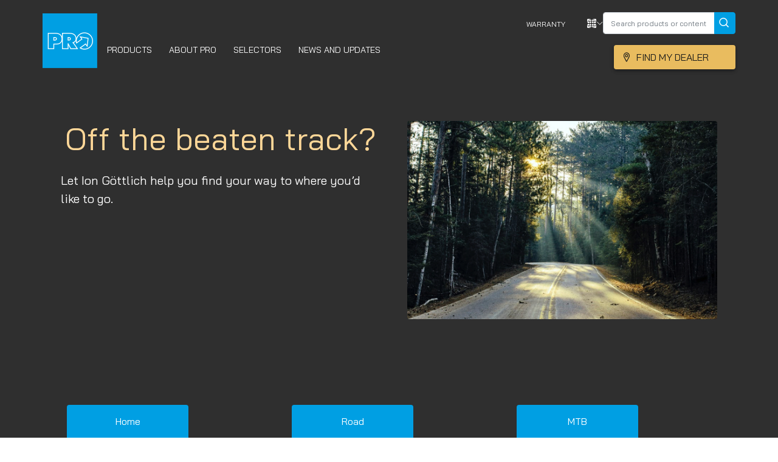

--- FILE ---
content_type: text/html; charset=utf-8
request_url: https://www.pro-bikegear.com/global/ms/accessories
body_size: 16833
content:
<!doctype html>
<html lang="en-gb">
<head id="head"><meta charset="utf-8" /><meta name="locale" content="Global" /><meta name="viewport" content="width=device-width, initial-scale=1.0" /><link href="/_assets/favicons/apple-touch-icon-57x57.png" sizes="57x57" rel="apple-touch-icon-precomposed" /><link href="/_assets/favicons/apple-touch-icon-114x114.png" sizes="114x114" rel="apple-touch-icon-precomposed" /><link href="/_assets/favicons/apple-touch-icon-72x72.png" rel="apple-touch-icon-precomposed" sizes="72x72" /><link href="/_assets/favicons/apple-touch-icon-144x144.png" rel="apple-touch-icon-precomposed" sizes="144x144" /><link href="/_assets/favicons/apple-touch-icon-120x120.png" sizes="120x120" rel="apple-touch-icon-precomposed" /><link href="/_assets/favicons/apple-touch-icon-152x152.png" sizes="152x152" rel="apple-touch-icon-precomposed" /><link href="/_assets/favicons/favicon-32x32.png" sizes="32x32" rel="apple-touch-icon-precomposed" /><link href="/_assets/favicons/favicon-16x16.png" rel="apple-touch-icon-precomposed" sizes="16x16" /><link href="/_assets/favicons/favicon-16x16.png" rel="shortcut icon" /><link rel="preconnect" href="https://fonts.googleapis.com" /><link rel="preconnect" href="https://fonts.gstatic.com" crossorigin="" /><link href="https://fonts.googleapis.com/css2?family=Bai+Jamjuree:ital,wght@0,200;0,300;0,400;0,500;0,600;0,700;1,200;1,300;1,400;1,500;1,600;1,700&amp;family=Ubuntu:ital,wght@0,300;0,400;0,500;0,700;1,300;1,400;1,500;1,700&amp;display=swap" rel="stylesheet" />
<title>PRO 404 Error | Pro Bikegear</title><meta property="og:description" content="PRO 404 Error Page"/><meta property="og:title" content="PRO 404 Error | Pro Bikegear"/><meta property="og:url" content="http://www.pro-bikegear.com/global/errors/404"/><meta property="og:type" content="website"/><meta property="og:image" content="http://pro-bikegear.com/_assets/images/share-algemeen.jpg"/><meta property="fb:app_id" content="140600513168012"/><meta property="twitter:title" content="PRO 404 Error | Pro Bikegear"/><meta property="twitter:image" content="http://pro-bikegear.com/_assets/images/share-algemeen.jpg"/><meta property="twitter:card" content="summary_large_image"/><link rel="canonical" href="https://www.pro-bikegear.com/global/errors/404"/>

<meta name="title" content="PRO 404 Error | Pro Bikegear"/>
<meta name="description" content="PRO 404 Error Page"/>
<meta name="keywords" content=""/>
<meta name="robots" content=""/>

<link rel="alternate" href="https://www.pro-bikegear.com/global/errors/404" hreflang="x-default" data-locale-root="/global/" />
<link rel="alternate" href="https://www.pro-bikegear.com/nl/errors/404" hreflang="nl-NL" data-locale-root="/nl/" />
<link rel="alternate" href="https://www.pro-bikegear.com/uk/errors/404" hreflang="en-GB" data-locale-root="/uk/" />
<link rel="alternate" href="https://www.pro-bikegear.com/us/errors/404" hreflang="en-US" data-locale-root="/us/" />
<link rel="alternate" href="https://www.pro-bikegear.com/pl/errors/404" hreflang="pl-PL" data-locale-root="/pl/" />
<link rel="alternate" href="https://www.pro-bikegear.com/de/errors/404" hreflang="de-DE" data-locale-root="/de/" />
<link rel="alternate" href="https://www.pro-bikegear.com/be-nl/errors/404" hreflang="nl-BE" data-locale-root="/be-nl/" />
<link rel="alternate" href="https://www.pro-bikegear.com/be-fr/errors/404" hreflang="fr-BE" data-locale-root="/be-fr/" />
<link rel="alternate" href="https://www.pro-bikegear.com/ch-de/errors/404" hreflang="de-CH" data-locale-root="/ch-de/" />
<link rel="alternate" href="https://www.pro-bikegear.com/ch-fr/errors/404" hreflang="fr-CH" data-locale-root="/ch-fr/" />
<link rel="alternate" href="https://www.pro-bikegear.com/fr/errors/404" hreflang="fr-FR" data-locale-root="/fr/" />
<link rel="alternate" href="https://www.pro-bikegear.com/it/errors/404" hreflang="it-IT" data-locale-root="/it/" />
<link rel="alternate" href="https://www.pro-bikegear.com/es/errors/404" hreflang="es-ES" data-locale-root="/es/" />
<link rel="alternate" href="https://www.pro-bikegear.com/pt/errors/404" hreflang="pt-PT" data-locale-root="/pt/" />
<link rel="alternate" href="https://www.pro-bikegear.com/jp/errors/404" hreflang="ja-JP" data-locale-root="/jp/" />
<link rel="alternate" href="https://www.pro-bikegear.com/kr/errors/404" hreflang="ko-KR" data-locale-root="/kr/" />
<link rel="alternate" href="https://www.pro-bikegear.com/tw/errors/404" hreflang="zh-TW" data-locale-root="/tw/" />
<link rel="alternate" href="https://www.pro-bikegear.com/cn/errors/404" hreflang="zh-CN" data-locale-root="/cn/" />
<link rel="alternate" href="https://www.pro-bikegear.com/se/errors/404" hreflang="sv-SE" data-locale-root="/se/" />
<link rel="alternate" href="https://www.pro-bikegear.com/fi/errors/404" hreflang="fi-FI" data-locale-root="/fi/" />
<link rel="alternate" href="https://www.pro-bikegear.com/no/errors/404" hreflang="nb-NO" data-locale-root="/no/" />
<link rel="alternate" href="https://www.pro-bikegear.com/dk/errors/404" hreflang="da-DK" data-locale-root="/dk/" />
<link rel="alternate" href="https://www.pro-bikegear.com/latam/errors/404" hreflang="es-LATAM" data-locale-root="/latam/" />
  
  <!-- Evidon Tag -->
  <script src="https://c.evidon.com/dg/dg.js" companyId="6801"></script>
    <!-- anti-flicker snippet (recommended)  -->
<style>.async-hide { opacity: 0 !important} </style>
<script>(function(a,s,y,n,c,h,i,d,e){s.className+=' '+y;h.start=1*new Date;
h.end=i=function(){s.className=s.className.replace(RegExp(' ?'+y),'')};
(a[n]=a[n]||[]).hide=h;setTimeout(function(){i();h.end=null},c);h.timeout=c;
})(window,document.documentElement,'async-hide','dataLayer',4000,
{'GTM-KTVHJFK':true});</script>
  
    <!-- Start Master CSS -->
    <link rel="stylesheet" type="text/css" href="/_assets/css/pro-style.css?v=1769034084" />
    <!-- End Master CSS -->
    <!-- Start Content CSS -->
    
    <!-- End Content CSS -->
    <!-- Start Master Top JS -->
        <!-- End Master Top JS -->
    <!-- Start Content JS -->
    
    <!-- End Content JS -->
  
    <!-- start GTM container-->
  <script>(function(w,d,s,l,i){w[l]=w[l]||[];w[l].push({'gtm.start':
new Date().getTime(),event:'gtm.js'});var f=d.getElementsByTagName(s)[0],
j=d.createElement(s),dl=l!='dataLayer'?'&l='+l:'';j.async=true;j.src=
'https://www.googletagmanager.com/gtm.js?id='+i+dl;f.parentNode.insertBefore(j,f);
})(window,document,'script','dataLayer','GTM-KTVHJFK');</script>
<!-- end GTM container-->
<title>

</title></head>
  
<body id="body" class="global en-gb body">
  
        
  <header id="pro-header" class="w-100 sticky-top">
    <div class="top-bar">
      <div class="top-bar-cover d-flex container p-0">
        <div class="d-flex flex-row justify-content-between w-100 m-auto form-container">
          <!-- menu-title -->
          <span class="menu-title"></span>
          
          <a href="#" class="btn-group btn-group-lg btn m-auto close-search">
            <span class="m-auto">
              Close            </span>
            <svg width="19px" height="18px" class="bi-x m-auto" viewBox="0 0 19 18" version="1.1"
              xmlns="http://www.w3.org/2000/svg" xmlns:xlink="http://www.w3.org/1999/xlink">
              <g id="Pages" stroke="none" stroke-width="1" fill="none" fill-rule="evenodd">
                <g id="PRO-Searchpushdown" transform="translate(-1250.000000, -43.000000)">
                  <g id="Popup-Copy" fill="#F0FAFD">
                    <path
                      d="M1440,-1.87065317e-13 L1440,100 L1238.263,100 L1238.76346,100.5 L1222.5,116.763456 L1206.23654,100.5 L1206.735,100 L0,100 L5.12736216e-14,8.41694315e-15 L1440,-1.87065317e-13 Z"
                      id="Background"></path>
                  </g>
                  <path
                    d="M1268.78698,43.194775 C1269.0684,43.4568978 1269.07139,43.8838317 1268.79355,44.1493295 L1260.56298,52.0000758 L1268.79355,59.8508222 C1269.07139,60.1163199 1269.0684,60.5432538 1268.78698,60.8053766 C1268.64716,60.935313 1268.46552,61 1268.28328,61 C1268.09806,61 1267.91343,60.9330631 1267.77302,60.7991892 L1259.339,52.755 L1251.18624,60.7991892 C1251.07764,60.9062883 1250.94168,60.9705477 1250.79996,60.9919676 L1250.69292,61 C1250.51673,61 1250.34112,60.935313 1250.20595,60.8053766 C1249.93387,60.5432538 1249.93098,60.1163199 1250.1996,59.8508222 L1250.1996,59.8508222 L1258.15688,52.0000758 L1250.1996,44.1493295 C1249.93098,43.8838317 1249.93387,43.4568978 1250.20595,43.194775 C1250.47803,42.9332147 1250.91705,42.9349022 1251.18624,43.2009625 L1251.18624,43.2009625 L1259.339,51.244 L1267.77302,43.2009625 C1268.05145,42.9349022 1268.50555,42.9332147 1268.78698,43.194775 Z"
                    id="Combined-Shape" fill="#8B8D8D"></path>
                  <text id="Close" font-family="Johnston ITC Std Medium, Johnston ITC Std" font-size="14"
                    font-weight="400" line-spacing="18" fill="#1D1D1B">
                    <tspan x="1201" y="53">Close</tspan>
                  </text>
                </g>
              </g>
            </svg>
          </a>
        </div>
      
      </div>
    </div>
    <div class="container p-0">
      <nav class="navbar navbar-expand-lg">
        <a class="navbar-brand" href="/global/"><img class="c-logo__img" src="/_assets/images/pro-bike-logo.png" alt="Pro Bike Gear" width="90" height="90" /></a>
				<a class="d-lg-none btn btn-dealer" href="/global/dealers" target="_self" >Find my dealer</a>
        <button class="navbar-toggler collapsed custom-button" type="button" data-toggle="collapse"
          data-target="#navbarToggler" aria-controls="navbarToggler" aria-expanded="false"
          aria-label="Toggle navigation">
          <div class="animated-icon" data-open-translate="menu" data-close-translate="close"><span></span><span></span><span></span></div>
        </button>
        <div class="nav-container collapse navbar-collapse mb-auto" id="navbarToggler">
          <!-- <a href="#" class="close-btn" style="background: red;">&times; close-btn</a> -->
           <ul class="navbar-nav mr-auto mt-2 mt-lg-0">
<li class="nav-item dropdown position-static active">
<a class="nav-link d-flex align-items-end dropdown-nav-toggle" href="#" id="navbarDropdown" role="button" data-toggle="dropdown" aria-haspopup="true" aria-expanded="false"><span class="animate__animated animate__fadeInDown">PRODUCTS</span></a><!-- dropdown-toggle --> <div class="dropdown-menu dropdown-nav-menu w-100 m-0 sidenav animate__animated animate__fadeIn" aria-labelledby="navbarDropdown"> <a href="#" class="close-btn"><img class="chevron-left" src="/_assets/images/chevron-left.svg" alt=""> back</a> <!-- menu-title --> <span class="menu-title"></span><div class="nav-cover d-lg-flex"><div class="nav flex-column col-2 tablist" role="tablist" aria-orientation="vertical">
<a class="nav-link chevron-after" id="v-0-tab" data-toggle="pill" href="#v-0" role="tab" aria-controls="v-0" aria-selected="true">BY DISCIPLINE</a>
<a class="nav-link chevron-after" id="v-1-tab" data-toggle="pill" href="#v-1" role="tab" aria-controls="v-1" aria-selected="true">BY TYPE</a>
<a class="nav-link chevron-after" id="v-2-tab" data-toggle="pill" href="#v-2" role="tab" aria-controls="v-2" aria-selected="true">BY SERIES</a>
</div>
<div class="tab-container"> <div class="tab-content"> <a href="#" class="back-btn"><img class="chevron-left" src="/_assets/images/chevron-left.svg" alt=""> back</a>
<div class="tab-pane active fade show" id="v-0" role="tabpanel" aria-labelledby="v-0-tab"> <div class="d-flex align-content-around flex-wrap nav-boxes">
<div class="boxes"> <a href="/global/road/"><span class="box-title">ROAD</span> <img src="/_assets/images/homepage/pro_category-cards_282x162px_road.jpg" alt="" /></a> </div>
<div class="boxes"> <a href="/global/mtb/"><span class="box-title">MTB</span> <img src="/_assets/images/homepage/pro_category-cards_282x162px_mtb.jpg" alt="" /></a> </div>
<div class="boxes"> <a href="/global/gravel/"><span class="box-title">GRAVEL</span> <img src="/_assets/images/homepage/pro_category-cards_282x162px_gravel.jpg" alt="" /></a> </div>
</div></div>
<div class="tab-pane fade" id="v-1" role="tabpanel" aria-labelledby="v-1-tab"> <div class="d-flex align-content-around flex-wrap nav-cards">
<div class="cards"> <a href="/global/accessories/"> <img src="/_assets/images/category/accessories/bar-ends.png" alt="" /> <span class="card-title  chevron-after">ACCESSORIES</span> </a> </div>
<div class="cards"> <a href="/global/tools-maintenance/bike-workshop-stands/"> <img src="/_assets/images/category/accessories/bike-workshop-stands.png" alt="" /> <span class="card-title  chevron-after">BIKE & WORKSHOP STANDS</span> </a> </div>
<div class="cards"> <a href="/global/handlebars"> <img src="/_assets/images/category/gravel/handlebars-gravel.png" alt="" /> <span class="card-title  chevron-after">HANDLEBARS</span> </a> </div>
<div class="cards"> <a href="/global/saddles"> <img src="/_assets/images/category/mtb/saddles-mtb.png" alt="" /> <span class="card-title  chevron-after">SADDLES</span> </a> </div>
<div class="cards"> <a href="/global/seatposts"> <img src="/_assets/images/category/gravel/dsp-gravel.png" alt="" /> <span class="card-title  chevron-after">SEATPOSTS</span> </a> </div>
<div class="cards"> <a href="/global/stems"> <img src="/_assets/images/category/gravel/stems-gravel.png" alt="" /> <span class="card-title  chevron-after">STEMS</span> </a> </div>
<div class="cards"> <a href="/global/tools"> <img src="/_assets/images/category/accessories/tools.png" alt="" /> <span class="card-title  chevron-after">TOOLS</span> </a> </div>
</div></div>
<div class="tab-pane fade" id="v-2" role="tabpanel" aria-labelledby="v-2-tab"> <div class="d-flex align-content-around flex-wrap nav-list">
<div class="list-items"> <a href="/global/aerofuel" class="chevron-after">AEROFUEL</a> </div>
<div class="list-items"> <a href="/global/discover" class="chevron-after">DISCOVER</a> </div>
<div class="list-items"> <a href="/global/falcon" class="chevron-after">FALCON</a> </div>
<div class="list-items"> <a href="/global/frs" class="chevron-after">FRS</a> </div>
<div class="list-items"> <a href="/global/griffon" class="chevron-after">GRIFFON</a> </div>
<div class="list-items"> <a href="/global/koryak" class="chevron-after">KORYAK</a> </div>
<div class="list-items"> <a href="/global/lt" class="chevron-after">LT</a> </div>
<div class="list-items"> <a href="/global/missile" class="chevron-after">MISSILE</a> </div>
<div class="list-items"> <a href="/global/plt" class="chevron-after">PLT</a> </div>
<div class="list-items"> <a href="/global/stealth" class="chevron-after">STEALTH</a> </div>
<div class="list-items"> <a href="/global/tharsis" class="chevron-after">THARSIS</a> </div>
<div class="list-items"> <a href="/global/turnix" class="chevron-after">TURNIX</a> </div>
<div class="list-items"> <a href="/global/vibe" class="chevron-after">VIBE</a> </div>
<div class="list-items"> <a href="/global/volture" class="chevron-after">VOLTURE</a> </div>
</div>
</div></div>
</li>
<li class="nav-item dropdown"><a class="nav-link d-flex align-items-end" href="/global/about-us"><span class="animate__animated animate__fadeInDown">ABOUT PRO</span></a>
</li>
<li class="nav-item dropdown position-static">
<a class="nav-link d-flex align-items-end dropdown-nav-toggle" href="javascript:void(0)" id="menu2" role="button" data-toggle="dropdown" aria-haspopup="true" aria-expanded="false"><span class="animate__animated animate__fadeInDown">SELECTORS</span></a><!-- dropdown-toggle --> <div class="dropdown-menu dropdown-nav-menu w-100 m-0 sidenav animate__animated animate__fadeIn" aria-labelledby="menu2"> <a href="#" class="close-btn"><img class="chevron-left" src="/_assets/images/chevron-left.svg" alt=""> BACK</a> <!-- menu-title --> <span class="menu-title"></span>
<div class="product-item-container"> <div class="p-card-cover d-flex w-100">
<div class="col-lg-3 product-card-item col-sm-12"><img src="/_assets/images/selector/pro_card_saddle_360x440px.jpg" alt=""><div class="product-title"><span class="blue-text">Saddle</span> Selector</div><a href="/global/saddle-selector" class="btn btn-yellow" target="_blank">Start my Selector</a> </div>
<div class="col-lg-3 product-card-item col-sm-12"><img src="/_assets/images/selector/pro_card_handlebar_360x440px.jpg" alt=""><div class="product-title"><span class="blue-text">Cockpit</span> Selector</div><a href="https://www.pro-bikegear.com/global/cockpit-selector?show_country_selector=false" class="btn btn-yellow" target="_self">Start my Selector</a> </div>
</div>
</div>
</li>
<li class="nav-item dropdown"><a class="nav-link d-flex align-items-end" href="/global/news/"><span class="animate__animated animate__fadeInDown">NEWS AND UPDATES</span></a>
</li>
</ul>
          <div class="policiy-bar d-flex flex-column mb-auto">
            <ul class="nav" style="align-items:center; gap: 16px;"> <!--New Style-->
              
              <li class="nav-item text-p2"><a class="nav-link" href="/warranty" target="_self">Warranty</a></li>              <li class="nav-item">
                <a class="nav-link country-nav chevron-right" href="#" data-toggle="modal"
                  data-target="#country-modal"><span class="d-none">Select Language</span>
                  <img class="country-icon" src="/_assets/icons/global-icon.png" alt="" /></a>
              </li>
                	
                <li class="nav-item" style="list-style: none; padding-bottom: 0;">
                    <!--New Style-->
                    <form id="navSearchForm" name="navSearchForm" method="get" action="/global/search" class="navSearchForm">
                        <!--Class is not defined-->
                        <div class="input-group" style="display: inline-flex;">
                            <input type="text" class="form-control search-input" name="search" aria-label="Text input with checkbox" placeholder="Search products or content" id="navSearchInput" autocomplete="off" style="min-width: 184px; font-size: 12px; min-height: 36px;">
                            <div class="input-group-append">
                                <button class="btn btn-blue" form="navSearchForm" type="submit" style="border-top-left-radius: 0!important; border-bottom-left-radius: 0!important; margin-left: 0; line-height: 0; padding: 10px 7px 10px 7px; min-height: 36px;">
                                    <svg width="16px" height="16px" class="bi-search" viewBox="0 0 16 16" version="1.1" xmlns="http://www.w3.org/2000/svg" xmlns:xlink="http://www.w3.org/1999/xlink">
                                        <g id="Page-1" stroke="none" stroke-width="1" fill="none" fill-rule="evenodd">
                                            <g id="Mob-Menu-Copy-7" transform="translate(-312.000000, -178.000000)">
                                                <g id="Popup-Copy-2" transform="translate(0.000000, 84.000000)" fill="#F0FAFD">
                                                    <path d="M338.019046,4.02266364e-11 L354.018,15.999 L375,16 L375,812 L0,812 L1.33525056e-14,16 L322.019,15.999 L338.019046,4.02266364e-11 Z" id="Background"></path>
                                                </g>
                                                <g id="Input-Blue-w/-button-460-px" transform="translate(30.000000, 161.000000)" fill="#FFFFFF">
                                                    <path d="M0,4.00718972 C0,1.79407995 1.79094671,0 3.99707948,0 L311.002921,0 C313.210447,0 315,1.79426827 315,4.00718972 L315,45.9928103 C315,48.2059201 313.209053,50 311.002921,50 L3.99707948,50 C1.78955344,50 0,48.2057317 0,45.9928103 L0,4.00718972 Z" id="Input"></path>
                                                </g>
                                                <g id="Group-7" transform="translate(295.000000, 161.000000)">
                                                    <rect id="Button" fill="#009FE3" x="0" y="0" width="50" height="50" rx="4"></rect>
                                                    <path d="M24.09375,30.1875 C27.4592352,30.1875 30.1875,27.4592352 30.1875,24.09375 C30.1875,20.7282648 27.4592352,18 24.09375,18 C20.7282648,18 18,20.7282648 18,24.09375 C18,27.4592352 20.7282648,30.1875 24.09375,30.1875 Z M28.78125,28.78125 L32.53125,32.53125" id="Combined-Shape-Copy" stroke="#FFFFFF" stroke-width="1.5"></path>
                                                </g>
                                            </g>
                                        </g>
                                    </svg>
                                </button>
                            </div>
                        </div>
                    </form>
                </li>
            </ul>
            <a class="ml-auto btn btn-dealer" href="/global/dealers" target="_self">Find my dealer</a>
          </div>
        </div>
      </nav>
        <form id="navSearchFormMobile" name="navSearchFormMobile" method="get" action="/global/search" style="display:none; z-index: auto;">
            <!--Class is not defined-->
            <div class="input-group" style="display: inline-flex; margin-bottom: 10px;">
                <input type="text" class="form-control search-input" name="search" aria-label="Text input with checkbox" placeholder="Search products or content" id="navSearchInput" autocomplete="off" style="min-width: 184px; font-size: 12px; min-height: 36px;">
                <div class="input-group-append">
                    <button class="btn btn-blue" form="navSearchFormMobile" type="submit" style="z-index: auto; border-top-left-radius: 0!important; border-bottom-left-radius: 0!important; margin-left: 0; line-height: 0; padding: 10px 7px 10px 7px; min-height: 36px;">
                        <svg width="16px" height="16px" class="bi-search" viewBox="0 0 16 16" version="1.1" xmlns="http://www.w3.org/2000/svg" xmlns:xlink="http://www.w3.org/1999/xlink">
                            <g id="Page-1" stroke="none" stroke-width="1" fill="none" fill-rule="evenodd">
                                <g id="Mob-Menu-Copy-7" transform="translate(-312.000000, -178.000000)">
                                    <g id="Popup-Copy-2" transform="translate(0.000000, 84.000000)" fill="#F0FAFD">
                                        <path d="M338.019046,4.02266364e-11 L354.018,15.999 L375,16 L375,812 L0,812 L1.33525056e-14,16 L322.019,15.999 L338.019046,4.02266364e-11 Z" id="Background"></path>
                                    </g>
                                    <g id="Input-Blue-w/-button-460-px" transform="translate(30.000000, 161.000000)" fill="#FFFFFF">
                                        <path d="M0,4.00718972 C0,1.79407995 1.79094671,0 3.99707948,0 L311.002921,0 C313.210447,0 315,1.79426827 315,4.00718972 L315,45.9928103 C315,48.2059201 313.209053,50 311.002921,50 L3.99707948,50 C1.78955344,50 0,48.2057317 0,45.9928103 L0,4.00718972 Z" id="Input"></path>
                                    </g>
                                    <g id="Group-7" transform="translate(295.000000, 161.000000)">
                                        <rect id="Button" fill="#009FE3" x="0" y="0" width="50" height="50" rx="4"></rect>
                                        <path d="M24.09375,30.1875 C27.4592352,30.1875 30.1875,27.4592352 30.1875,24.09375 C30.1875,20.7282648 27.4592352,18 24.09375,18 C20.7282648,18 18,20.7282648 18,24.09375 C18,27.4592352 20.7282648,30.1875 24.09375,30.1875 Z M28.78125,28.78125 L32.53125,32.53125" id="Combined-Shape-Copy" stroke="#FFFFFF" stroke-width="1.5"></path>
                                    </g>
                                </g>
                            </g>
                        </svg>
                    </button>
                </div>
            </div>
        </form>
    </div>
  </header>
       <main class="nav-content">
        
        
  
  	<!-- Start Content -->
    
<!-- component start - id: 21680 --> <div class="container"> <!-- component start - id: 10593 --><div class="l-container"><div class="right-image-with-small-logos-text-block">    <div class="col-12">        <div class="row">            <div class="col-md-6">             <h1 class="title center-h1">Off the beaten track?</h1><div class="left-text">                      <p>Let Ion G&ouml;ttlich help you find your way to where you&rsquo;d like to go.</p>            </div><!-- component start - id: 11180 --><!-- component end - id: 11180 -->                                        <!-- component start - id: 10629--><!-- component end - id: 10629-->            </div>            <div class="col-md-6 rightImg swiper-container">                <div class="col-12 rightImg swiper-wrapper ">           <div class="rightImg swiper-slide col-md-12">                <!-- component start - id: 10633 --><div class="right-detail"><!-- component start - id: 7857 --><img src="/_assets/images/404-page.jpg" alt="" class="c-card__img"/><!-- component end - id: 7857 --></div><!-- component end - id: 10633 -->            </div>        </div>               <div class="rightImg swiper-pagination"></div>            </div>        </div>    </div></div></div><!-- component end - id: 10593 --><!-- component start - id: 21716 --><div class="container">   <div class="row">      <div class="col-md-4 col-sm-12">         <!-- component start - id: 21713--><a href="/global/" target="_self" class="read-more button simple">Home</a><!-- component end- id: 21713-->   </div><div class="col-md-4 col-sm-12">         <!-- component start - id: 21713--><a href="/global/road/" target="_self" class="read-more button simple">Road</a><!-- component end- id: 21713-->   </div><div class="col-md-4 col-sm-12">         <!-- component start - id: 21713--><a href="/global/mtb/" target="_self" class="read-more button simple">MTB</a><!-- component end- id: 21713-->   </div><div class="col-md-4 col-sm-12">         <!-- component start - id: 21713--><a href="/global/gravel/" target="_self" class="read-more button simple">Gravel</a><!-- component end- id: 21713-->   </div><div class="col-md-4 col-sm-12">         <!-- component start - id: 21713--><a href="/global/tools-maintenance/" target="_self" class="read-more button simple">Tools</a><!-- component end- id: 21713-->   </div><div class="col-md-4 col-sm-12">         <!-- component start - id: 21713--><a href="/global/accessories/" target="_self" class="read-more button simple">Accessories</a><!-- component end- id: 21713-->   </div>   </div></div><!-- component end - id: 21716 --><!--Dealer Locator, ID: 7936--><div class="l-container"> <h3 class="title center-h1">Find your nearest PRO dealer</h3></div><div id="shimano-dealer-locator" data-domain="pro-bikegear.com"></div>
<script src="https://dealerlocator-api-prod.shimano-eu.com/dl/js/embed.engine.js" defer></script>
<div><br/></div> 
                <script type="text/javascript">
                    window.addEventListener("load", () => {
                      var elm = document.getElementById("shimano-dealer-locator");

                      // Dealer Locator Dealer Searched
                      $("#shimano-dealer-locator").on("click", ".dl-btn", function (e) {
                        $(".dl-left-side").one("DOMNodeInserted",  function (e) {
                          track("Dealer Locator", "Dealer Searched", { "page-position": "Body" }, elm);
                          return;
                        });
                      });

                      // Dealer Locator Dealer Displayed
                      $("#shimano-dealer-locator").on("click", ".dl-icon-toogle", function (e) {

                        if(!$(this).hasClass("active")) return; //Not run on the close action

                        let dealer = $(this).closest(".dl-dealer.activated");
                        let positionIndex = dealer.index() + 1;
                        let targetTitle = dealer.find("h4").text();
                        track("Dealer Locator", "Dealer Displayed", { result: { position: positionIndex, title: targetTitle }, "page-position": "Body" }, elm);
                      });
                       

                      // Dealer Locator Dealer {Item} Clicked
                      $("#shimano-dealer-locator").on("click", ".dl-social a", function (e) {
                        let element = $(this);
                        let item = "";
                        let linkUrl = element.attr("href");
                        let itemClass = element.closest(".dl-soc").attr('class');

                        if(itemClass){
                          if (itemClass  == "dl-instagram dl-soc") item = "Instagram";
                          else if (itemClass  == "dl-facebook dl-soc") item = "Facebook";
                          else if (itemClass  == "dl-twitter dl-soc") item = "Twitter";
                        }
                        
                        track("Dealer Locator", "Dealer "+ item +" Clicked", {
                          click: { url: linkUrl, "page-position": "body" }, elm // <- [HTML Element]
                        });
                      });


                      // "Dealer Locator Dealer Website Clicked
                      $("#shimano-dealer-locator").on("click", ".dl-web a", function (e) {
                        let element = $(this);
                        let dealer = element.closest(".dl-dealer.activated");
                        let positionIndex = dealer.index() + 1;
                        let linkUrl = element.attr("href");
                        let targetUrlText = element.text();
                        track("Dealer Locator", "Dealer Website Clicked", { result: { position: positionIndex, title: targetUrlText, url: linkUrl }, "page-position": "Body" }, elm);
                      });

                    
                    });
                  </script>
            <!-- / Dealer Locator, ID: 7936--></div><!-- component start - id: 21680 -->  <!-- Page Content -->
  <div class="container">
	<!---->

  </div>    <!-- End Content -->
   <div>
   
  </div>
      
    
    
  
  	
   <div class="d-none" id="asset_id"> 154378</div>  
    <div class="d-none" id="pageTemplate">General Content<div>                  </main>
                
  <div class="modal fade" id="country-modal" tabindex="-1" role="dialog"
    aria-labelledby="country-modal-label" aria-hidden="true">
    <div class="modal-dialog" role="document">
      <div class="modal-content">
        <div class="modal-header">
          <h5 class="modal-title country-title w-100 m-auto" id="country-modal-label">Select your language</h5>
          <button type="button" class="close" data-dismiss="modal" aria-label="Close">
              <img src= "/_assets/icons/close.svg" alt=""/>
          </button>
        </div>
        <div class="modal-body country-body">
          <div class="container country-flags">
            <div class="row">
              <div class="col-lg-4 col-sm-12 co-flag p-0"><a href="javascript:void(0)" target="_self" class="d-flex flex-row"><img src="/_assets/icons/global-icon.png"><span class="my-auto">GLOBAL</span></a></div><div class="col-lg-4 col-sm-12 co-flag p-0"><a href="/uk/" target="_self" class="d-flex flex-row"><img src="/_assets/icons/flag-icon.svg"><span class="my-auto">ENGLISH (UK)</span></a></div><div class="col-lg-4 col-sm-12 co-flag p-0"><a href="/us/" target="_self" class="d-flex flex-row"><img src="/_assets/flags/4x3/us.svg"><span class="my-auto">ENGLISH (US&CANADA)</span></a></div><div class="col-lg-4 col-sm-12 co-flag p-0"><a href="/nl/" target="_self" class="d-flex flex-row"><img src="/_assets/flags/4x3/nl.svg"><span class="my-auto">NEDERLANDS</span></a></div><div class="col-lg-4 col-sm-12 co-flag p-0"><a href="/de/" target="_self" class="d-flex flex-row"><img src="/_assets/flags/4x3/de.svg"><span class="my-auto">DEUTSCH</span></a></div><div class="col-lg-4 col-sm-12 co-flag p-0"><a href="/es/" target="_self" class="d-flex flex-row"><img src="/_assets/flags/4x3/es.svg"><span class="my-auto">ESPAÑOL</span></a></div><div class="col-lg-4 col-sm-12 co-flag p-0"><a href="/it/" target="_self" class="d-flex flex-row"><img src="/_assets/flags/4x3/it.svg"><span class="my-auto">ITALIANO</span></a></div><div class="col-lg-4 col-sm-12 co-flag p-0"><a href="/fr/" target="_self" class="d-flex flex-row"><img src="/_assets/flags/4x3/fr.svg"><span class="my-auto">FRANÇAIS</span></a></div><div class="col-lg-4 col-sm-12 co-flag p-0"><a href="/pt/" target="_self" class="d-flex flex-row"><img src="/_assets/flags/4x3/pt.svg"><span class="my-auto">PORTUGUÊS</span></a></div><div class="col-lg-4 col-sm-12 co-flag p-0"><a href="/pl/" target="_self" class="d-flex flex-row"><img src="/_assets/flags/4x3/pl.svg"><span class="my-auto">POLSKI</span></a></div><div class="col-lg-4 col-sm-12 co-flag p-0"><a href="/be-fr/" target="_self" class="d-flex flex-row"><img src="/_assets/flags/4x3/be.svg"><span class="my-auto">FRANÇAIS (BE)</span></a></div><div class="col-lg-4 col-sm-12 co-flag p-0"><a href="/be-nl/" target="_self" class="d-flex flex-row"><img src="/_assets/flags/4x3/be.svg"><span class="my-auto">NEDERLANDS (BE)</span></a></div><div class="col-lg-4 col-sm-12 co-flag p-0"><a href="/fi/" target="_self" class="d-flex flex-row"><img src="/_assets/flags/4x3/fi.svg"><span class="my-auto">SUOMI</span></a></div><div class="col-lg-4 col-sm-12 co-flag p-0"><a href="/se/" target="_self" class="d-flex flex-row"><img src="/_assets/flags/4x3/se.svg"><span class="my-auto">SVENSKA</span></a></div><div class="col-lg-4 col-sm-12 co-flag p-0"><a href="/no/" target="_self" class="d-flex flex-row"><img src="/_assets/flags/4x3/no.svg"><span class="my-auto">NORSK</span></a></div><div class="col-lg-4 col-sm-12 co-flag p-0"><a href="/dk/" target="_self" class="d-flex flex-row"><img src="/_assets/flags/4x3/dk.svg"><span class="my-auto">DANSK</span></a></div><div class="col-lg-4 col-sm-12 co-flag p-0"><a href="/ch-de/" target="_self" class="d-flex flex-row"><img src="/_assets/flags/4x3/ch.svg"><span class="my-auto">DEUTSCH (CH)</span></a></div><div class="col-lg-4 col-sm-12 co-flag p-0"><a href="/ch-fr/" target="_self" class="d-flex flex-row"><img src="/_assets/flags/4x3/ch.svg"><span class="my-auto">FRANÇAIS (CH)</span></a></div><div class="col-lg-4 col-sm-12 co-flag p-0"><a href="" target="_self" class="d-flex flex-row"><img src="/_assets/flags/4x3/jp.svg"><span class="my-auto">日本語</span></a></div><div class="col-lg-4 col-sm-12 co-flag p-0"><a href="/kr/" target="_self" class="d-flex flex-row"><img src="/_assets/flags/4x3/kr.svg"><span class="my-auto">한국어</span></a></div><div class="col-lg-4 col-sm-12 co-flag p-0"><a href="/cn/" target="_self" class="d-flex flex-row"><img src="/_assets/flags/4x3/cn.svg"><span class="my-auto">简体中文</span></a></div><div class="col-lg-4 col-sm-12 co-flag p-0"><a href="/tw/" target="_self" class="d-flex flex-row"><img src="/_assets/flags/4x3/white-flag.svg"><span class="my-auto">繁體字</span></a></div><div class="col-lg-4 col-sm-12 co-flag p-0"><a href="/latam/" target="_self" class="d-flex flex-row"><img src="/_assets/icons/latam.svg"><span class="my-auto">LATAM</span></a></div>
            </div>
          </div>
        </div>
        <div class="modal-footer d-flex justify-content-center">
          <button type="button" class="btn btn-blue" data-dismiss="modal">Cancel</button>
          <!--<button type="button" class="btn btn-link" data-dismiss="modal">Cancel</button>
          <button type="button" class="btn btn-blue">Continue</button>-->
        </div>
      </div>
    </div>
  </div>
    
    
    
  <footer class="c-footer" role="contentinfo">
    <div class="footer-container">
      
      
      <div class="container text-left">
        <div class="row">
          
                <hr class="w-100 d-md-none">
                        <div class="col-md-3 mx-auto shfooter">
                            <h5 class="d-none d-md-block footer-title">PRO BIKE GEAR</h5>
                            <div class="d-md-none title" data-target="#col1" data-toggle="collapse">
                                <div class="mobile-title footer-title">PRO BIKE GEAR
                                    <div class="float-right navbar-toggler">
                                        <svg width="1em" height="1em" viewBox="0 0 16 16" class="fa fa-angle-down" fill="currentColor" xmlns="http://www.w3.org/2000/svg">
                                            <path fill-rule="evenodd" d="M1.646 4.646a.5.5 0 0 1 .708 0L8 10.293l5.646-5.647a.5.5 0 0 1 .708.708l-6 6a.5.5 0 0 1-.708 0l-6-6a.5.5 0 0 1 0-.708z"/>
                                        </svg>
                                        <svg width="1em" height="1em" viewBox="0 0 16 16" class="fa fa-angle-up" fill="currentColor" xmlns="http://www.w3.org/2000/svg">
                                            <path fill-rule="evenodd" d="M7.646 4.646a.5.5 0 0 1 .708 0l6 6a.5.5 0 0 1-.708.708L8 5.707l-5.646 5.647a.5.5 0 0 1-.708-.708l6-6z"/>
                                        </svg>
                                    </div>
                                </div>
                            </div>
                            <ul class="list-unstyled collapse footer-links" id="col1">
                <li><a href="/global/contact-us" target="_self">Contact</a></li><li><a href="/global/about-us" target="_self">About us</a></li><li><a href="https://media.shimano-eu.com/en-CEU/tags/pro/" target="_self">Press and PR</a></li><li><a href="https://www.shimano.com/en/privacypolicy.html" target="_blank">Privacy policy</a></li><li><a href="/global/corrective-actions" target="_self">Corrective actions</a></li><li><a href="/global/distributors/" target="_self">Distributors</a></li></ul>
</div>

                <hr class="w-100 d-md-none">
                        <div class="col-md-3 mx-auto shfooter">
                            <h5 class="d-none d-md-block footer-title">PRODUCTS</h5>
                            <div class="d-md-none title" data-target="#col2" data-toggle="collapse">
                                <div class="mobile-title footer-title">PRODUCTS
                                    <div class="float-right navbar-toggler">
                                        <svg width="1em" height="1em" viewBox="0 0 16 16" class="fa fa-angle-down" fill="currentColor" xmlns="http://www.w3.org/2000/svg">
                                            <path fill-rule="evenodd" d="M1.646 4.646a.5.5 0 0 1 .708 0L8 10.293l5.646-5.647a.5.5 0 0 1 .708.708l-6 6a.5.5 0 0 1-.708 0l-6-6a.5.5 0 0 1 0-.708z"/>
                                        </svg>
                                        <svg width="1em" height="1em" viewBox="0 0 16 16" class="fa fa-angle-up" fill="currentColor" xmlns="http://www.w3.org/2000/svg">
                                            <path fill-rule="evenodd" d="M7.646 4.646a.5.5 0 0 1 .708 0l6 6a.5.5 0 0 1-.708.708L8 5.707l-5.646 5.647a.5.5 0 0 1-.708-.708l6-6z"/>
                                        </svg>
                                    </div>
                                </div>
                            </div>
                            <ul class="list-unstyled collapse footer-links" id="col2">
                <li><a href="/global/gravel/" target="_self">Gravel</a></li><li><a href="/global/mtb/" target="_self">MTB</a></li><li><a href="/global/road/" target="_self">Road</a></li><li><a href="/global/accessories/" target="_self">Accessories</a></li><li><a href="/global/tools-maintenance/" target="_self">Tools & Maintenance</a></li></ul>
</div>

                <hr class="w-100 d-md-none">
                        <div class="col-md-3 mx-auto shfooter">
                            <h5 class="d-none d-md-block footer-title">SERVICE</h5>
                            <div class="d-md-none title" data-target="#col3" data-toggle="collapse">
                                <div class="mobile-title footer-title">SERVICE
                                    <div class="float-right navbar-toggler">
                                        <svg width="1em" height="1em" viewBox="0 0 16 16" class="fa fa-angle-down" fill="currentColor" xmlns="http://www.w3.org/2000/svg">
                                            <path fill-rule="evenodd" d="M1.646 4.646a.5.5 0 0 1 .708 0L8 10.293l5.646-5.647a.5.5 0 0 1 .708.708l-6 6a.5.5 0 0 1-.708 0l-6-6a.5.5 0 0 1 0-.708z"/>
                                        </svg>
                                        <svg width="1em" height="1em" viewBox="0 0 16 16" class="fa fa-angle-up" fill="currentColor" xmlns="http://www.w3.org/2000/svg">
                                            <path fill-rule="evenodd" d="M7.646 4.646a.5.5 0 0 1 .708 0l6 6a.5.5 0 0 1-.708.708L8 5.707l-5.646 5.647a.5.5 0 0 1-.708-.708l6-6z"/>
                                        </svg>
                                    </div>
                                </div>
                            </div>
                            <ul class="list-unstyled collapse footer-links" id="col3">
                <li><a href="/global/dealers" target="_self">Dealer locator</a></li><li><a href="/global/saddle-selector" target="_blank">Saddle selector</a></li><li><a href="/global/instruction-videos" target="_self">Instruction videos</a></li></ul>
</div>

                <hr class="w-100 d-md-none">
                        <div class="col-md-3 mx-auto shfooter">
                            <h5 class="d-none d-md-block footer-title">FOLLOW PRO BIKE GEAR</h5>
                            <div class="d-md-none title" data-target="#col4" data-toggle="collapse">
                                <div class="mobile-title footer-title">FOLLOW PRO BIKE GEAR
                                    <div class="float-right navbar-toggler">
                                        <svg width="1em" height="1em" viewBox="0 0 16 16" class="fa fa-angle-down" fill="currentColor" xmlns="http://www.w3.org/2000/svg">
                                            <path fill-rule="evenodd" d="M1.646 4.646a.5.5 0 0 1 .708 0L8 10.293l5.646-5.647a.5.5 0 0 1 .708.708l-6 6a.5.5 0 0 1-.708 0l-6-6a.5.5 0 0 1 0-.708z"/>
                                        </svg>
                                        <svg width="1em" height="1em" viewBox="0 0 16 16" class="fa fa-angle-up" fill="currentColor" xmlns="http://www.w3.org/2000/svg">
                                            <path fill-rule="evenodd" d="M7.646 4.646a.5.5 0 0 1 .708 0l6 6a.5.5 0 0 1-.708.708L8 5.707l-5.646 5.647a.5.5 0 0 1-.708-.708l6-6z"/>
                                        </svg>
                                    </div>
                                </div>
                            </div>
                            <ul class="list-unstyled collapse footer-links" id="col4">
                <li><a href="/global/news/" target="_self">PRO News</a></li></ul>

                    <hr class="w-100 d-md-none">
                    <ul class="social-media-links">
                
<li class="social-media"><a class="c-footer-nav__link" href="https://www.facebook.com/probikegear" target="_blank"><img class="social" src="/_assets/icons/facebook-icon.svg" alt="Facebook" /></a></li><li class="social-media"><a class="c-footer-nav__link" href="https://www.instagram.com/pro_bikegear/" target="_blank"><img class="social" src="/_assets/images/test/instagram-icon.svg" alt="Instagram" /></a></li></ul>

</div>
        </div>
      </div>
      
     <div class="footer-bottom">
      <div class="policy-block container">
				<div class="row">
					<div class="col-md-8">
            <div class="policy-links">
      			<ul class="footer-policy-links">
<div class="top-row row">
<li class="c-footer-nav__item evidon-notice-link"></li><li class="c-footer-nav__item"><a class="c-footer-nav__link" href="https://www.shimano.com/en/term_of_use.html" target="_self">Terms of use</a></li></div><div class="bottom-row row"><li class="c-footer-nav__item"><a class="nav-link country-nav chevron-right" href="#" data-toggle="modal" data-target="#country-modal"><span class="pr-3">Choose Your Language</span><img class="country-icon" src="/_assets/flags/4x3/gb.svg" ></a></li></div></ul>
            </div>
          </div>
          <div class="col-md-4">
						<div class="footer-brand-name">
               <p>SHIMANO INC.&nbsp; rights reserved &copy; 2026</p>     				</div>
          </div>
        </div>
      </div>
     </div>
    </div>
  </footer>
    
    
  <!--Compare Tool Modal, ID: 11920--><div class="modal modal-fullscreen-xl modal--comparetool" id="comparetoolModal"   tabindex="-1"   role="dialog"   aria-hidden="true">  <div class="modal-dialog" role="document">    <div class="modal-content">      <div class="modal-header modal-container">        <h5 class="modal-title"></h5>        <button type="button" class="close" data-dismiss="modal" aria-label="">          <span aria-hidden="true">&times;</span>        </button>      </div>      <div class="modal-body modal-container">        <div class="comparelist-body"></div>      </div>    </div>  </div></div><!--./Compare Tool Modal, ID: 11920--><!--Comparetool Alert Box, ID: 11924--><!-- Then put toasts within --><div class="toast toast--comparetool" role="alert" id="comparetoolAlertBox"   aria-live="assertive"   aria-atomic="true"   data-autohide="false">  <div class="toast-body">    <h3>You are about to empty and close your complete compare list. Are you sure?</h3>    <a class="btn btn--close-comparelist close-comparelist" role="button" href="#">Close Compare List</a>    <a class="btn--go-back go-back-comparelist" role="button" href="#" data-dismiss="toast" aria-label="Close">No Go Back</a>  </div></div><!--./Comparetool Alert Box, ID: 11924--><!--Comparetool Preview Panel, ID: 11927--><footer class="site-footer compare-preview-footer">  <div class="footer-left">    <div class="d-flex flex-row comparePreviewPanel">    </div>  </div>    <div class="footer-center">    <span class="compareCount">0</span> Products selected  </div>    <div class="footer-right">    <a class="btn notActive compareBtn" role="button" href="#" disabled>         Go to Compare List    </a>  </div></footer><!--./Comparetool Preview Panel, ID: 11927-->    
    <!-- Video Modal -->  <div class="modal fade" id="videoModal" tabindex="-1" role="dialog" aria-labelledby="Probike Video Modal"    aria-hidden="true">    <div class="modal-dialog" role="document">      <div class="modal-content">        <div class="modal-body video-body">          <button type="button" class="close" data-dismiss="modal" aria-label="Close">            <span aria-hidden="true">&times;</span>          </button>          <!-- 16:9 aspect ratio -->          <div class="test-iframe-checker"></div>          <div class="embed-responsive embed-responsive-16by9" id="video-modal-iframe-wrapper">            <iframe id="youtube-existing-iframe-player" class="embed-responsive-item" src="" allowscriptaccess="always"              style="background:black" frameborder="0" allowfullscreen="true"></iframe>          </div>        </div>      </div>    </div>  </div>    
  <!--Product Zoom Modal, ID: 21753--><div class="modal modal-fullscreen-xl modal--comparetool" id="productZoomModal"   tabindex="-1"   role="dialog"   aria-hidden="true">  <div class="modal-dialog" role="document">    <div class="modal-content">      <div class="modal-header modal-container">        <h5 class="modal-title"></h5>        <button type="button" class="close" data-dismiss="modal" aria-label="Close">          <span aria-hidden="true" data-close-translate="Close" class="zoom-close">&times;</span>        </button>      </div>      <div class="modal-body modal-container">      </div>    </div>  </div></div><!--./Product Zoom Modal, ID: 21753--> 
    
  <!--ShareModal, ID: 20495--><div class="modal fade country-modal show" id="share-modal"   tabindex="-1"   role="dialog"   aria-hidden="true">  <div class="modal-dialog" role="document">    <div class="modal-content">      <div class="modal-header modal-container"  id="share-modal-container">        <h5 class="modal-title country-title w-100 m-auto" >Share</h5>        <button type="button" class="close" data-dismiss="modal" aria-label="Close">          <span aria-hidden="true">&times;</span>        </button>      </div>      <div class="modal-body modal-container">          <div class="shareIcon linkedin-share" id="linkedinShare">          <a href="https://www.instagram.com/pro_bikegear/" target="_blank">            <img src="/_assets/images/test/instagram-icon.svg" data-original-title="Share on Linkedin" />          </a>        </div>        <div class="shareIcon fb-share-button" id="fbShare">          <img class="img-responsive" src="/_assets/icons/facebook.svg"            onclick="window.open('https://www.facebook.com/sharer/sharer.php?u='+encodeURIComponent(window.location.href),'facebook-share-dialog','width=626,height=436'); return false;"            data-original-title="Share on Facebook" />        </div>        <div class="shareIcon twitter-share" id="twitterShare"          onclick="window.open('https://twitter.com/share?url=' + $('#shortLink').attr('exactURL'), 'twitter-popup', 'height=350,width=600');">          <img src="/_assets/icons/twitter.svg" data-original-title="Share on Twitter" />        </div>        <div class="shareIcon whatsapp-share" id="whatsappShare">          <a href="#"            onclick="window.open('https://web.whatsapp.com/send?text=' + encodeURIComponent(window.location.href))"            data-action="share/whatsapp/share">            <img src="/_assets/images/test/whatsapp-icon.png" data-original-title="Share via Whatsapp" /></a>        </div>                <div class="shareIcon email-share" id="emailShare">                    <a href="mailto:?subject=&body=[sub]" onclick="this.href = this.href.replace('[sub]',encodeURIComponent(window.location.href))">                        <img src="/_assets/icons/mail.png" alt="modal-email-share" data-original-title="Email" /></a></div><div class="url-box" id="shareURL">          <div class="url-text" id="shortLink" alt="modal-url-share" data-original-title="Copied!"></div>        </div>      </div>    </div>  </div></div><!--ShareModal, ID: 20495-->    
    
  <script>
    /*js Translations*/
    let translate = [];
    translate["details"] 							= "Details";
    translate["compare"] 							= "Compare";
    translate["remove"] 							= "Remove";
    translate["goToCompareList"] 			= "Go to Compare List";
    translate["productsSelected"] 		= "Products selected";
    translate["clearCompareList"] 		= "Clear Compare List";
    translate["downloadCompareList"] 	= "Download Compare List";
    translate["readLess"] 						= "Read less";
    translate["readMore"] 						= "Read more";
    translate["findMyDealer"] 				= "Find my dealer";
    translate["whereToBuyOnline"] 		= "Where to buy online";
    translate["partnumber"] 					= "Partnumber";
    translate["pin"]									= "PIN";
    translate["pinned"]								= "PINNED";
    translate["goToPage"]							= "Go to Page";
    translate["loadMore"]							= "Load more";
    translate["first"]							= "First";
    translate["last"]							= "Last";
    translate["lookingForOffers"] 					        = "Looking for offers";	
    translate["currentlynotAvailable"] 					= "Currently not available";
    translate["product"] 					= "Product";
    translate["products"] 					= "Products";
    translate["content"] 					= "Content";
    translate["blogs"] 					= "Blogs";
    translate["partnumbers"] 					= "Partnumbers";
    translate["description"] 					= "Description";
    translate["clearFilter"] 					= "Clear Filter";
    translate["filtered"] 					= "Filtered";
    translate["filter"] 					= "Filter";
    translate["advancedFilter"] 					= "Advanced Filter";
    translate["series"] 					= "Series";
    translate["disciplines"] 					= "Disciplines";
    translate["type"] 					= "Type";
    translate["width"] 					= "Width";
    translate["articletypes"] 					= "Article Types";
    translate["road"] = "Road";
    translate["mtb"] = "MTB";
    translate["gravel"] = "Gravel";
    translate["triathlon"] = "Triathlon";
    translate["tools - maintenance"] = "Tools - Maintenance";
    translate["accessories"] = "Accessories";
    translate["all"] = "ALL";
    translate["showAllResults"] = "Show all results";
    
    translate["close"] = "Close"; 
    
    translate["menu"] = "Menu"; 
    
      
      
    </script>
  <!-- start analytics wrapper-->
  <script>
  (function(t,r,a,c,k){var valid_string=function(v){return v&&typeof v==="string"&&v!==""};var valid_obj=function(v){return v&&typeof v==="object"&&Object.keys(v).length};var error=function(msg,v){console.error("type=",typeof v,"  value=",v);throw new Error("TRACK v3.2: "+msg+", see debug value above")};var is_defined=function(v){return typeof v!=="undefined"};var log=function(){var color="background-color: black; color: white; padding: 2px";var args=Array.prototype.slice.call(arguments);args.unshift("%cTRACK v3.2:",color);console.log.apply(console,args)};t.track=function(category,action,props,element,ecom){if(!valid_string(category))error("invalid [category]",category);if(!valid_string(action))error("invalid [action]",action);if(is_defined(props)&&!valid_obj(props))error("invalid [props]",props);if(is_defined(ecom)&&!valid_obj(ecom))error("invalid [ecom]",ecom);var event={event:"track_"+category+"_"+action,category:category,action:action,};if(props)event.properties=props;if(element)event.component_element=element;if(ecom){if("ecommerce" in ecom){ecom=ecom.ecommerce}
  event.ecommerce=ecom}
  t[r]=t[r]||[];t[r].push({ecommerce:null});t[r].push(event);log("category=",category," action=",action," props=",props," element=",element," ecom=",ecom)}})(window,"dataLayer")
  </script>
  <!-- end analytics wrapper-->
<!-- Start Master Bottom JS  -->
    <script type="text/javascript" src="/_assets/js/bundle.min.js?v=1769034101"></script>
<script type="text/javascript" src="//cdn.jsdelivr.net/npm/jquery.cookie@1.4.1/jquery.cookie.min.js"></script>
<script type="text/javascript" src="/_assets/js/defiant.js?v=1769034101"></script>
<script type="text/javascript" src="/_assets/js/handlebars-templates.js?v=1769034101"></script>
<script type="text/javascript" src="/_assets/js/combine.min.js?v=1769034101"></script>
<!--[if ]>
<script type="text/javascript" src="https://cdn.datatables.net/1.10.21/js/jquery.dataTables.min.js"></script>
<![endif]-->
<!--[if ]>
<script type="text/javascript" src="https://cdn.datatables.net/1.10.21/js/dataTables.bootstrap4.min.js"></script>
<![endif]-->
<script type="text/javascript">
function changeProductBlockHeight(){
    var maxHeight = 0;
    var minHeight = 0
    var difference = 0;
    $(".category-card-container .category-card-title").each(function(){
    var thisH = $(this).height();
    if (thisH > maxHeight) { maxHeight = thisH; }
    if (thisH < minHeight || minHeight == 0) { minHeight = thisH; }
    });
    difference = maxHeight - minHeight;
    $(".category-card-container .category-card-title").height(maxHeight);
    $(".category-card-container .category.card").height("auto");
    $(".category-card-container .read-more__link").css("display","block");
    $(".category-card-container .read-more__link").css("margin-bottom","20px");
}
$(document).ready(function() {
 changeProductBlockHeight();
  $(".droppable > a").hover(function(){
    track('Menu','Opened');
  });
});



(function (d, s, id) {
  if (d.getElementById(id + s)) return;
  var js, t = d.getElementsByTagName(s)[0];
  js = d.createElement(s);
  js.id = id + s;
  js.onload = function() {HatchRequest.init()};
  js.src = 'https://cdn.gethatch.com/hatch-buy-now-request-1.0.stable.js';
  t.parentNode.insertBefore(js, t);
}(document, 'script', 'hatch-buy-now-request-'));
</script>


    <!-- End Master Bottom JS  -->
    <!-- Start Content Bottom JS  -->
    
<script>
var currentUrl = window.location.pathname;
var url = currentUrl.split('/');
if(!$("body").hasClass(url[1])){
var  redirectUrl = "/"+url[1]+"/errors/404";
if(currentUrl !=redirectUrl)
  window.location.replace(redirectUrl);
}
</script>
    <!-- End Content Bottom JS  -->
    <script type="text/javascript" src="/_assets/js/dealer-locator-analytics.js" defer></script>
        <script type="text/javascript" src="https://player.youku.com/jsapi" defer></script>
    <!-- evidon tag --> 
<script type="text/javascript">
    (function (id) {
        function append(scriptid, url, async) {
            var d = document, sn = 'script', f = d.getElementsByTagName(sn)[0];
            if (!f) f = d.head;
            var s = d.createElement(sn);
            s.async = async;
            s.id = scriptid;
            s.src = url;
            s.charset = 'utf-8';
            f.parentNode.insertBefore(s, f);
        }
        function is2parttld(value) {
            var tldindicators = ['co', 'com', 'info', 'web', 'info', 'gov', 'edu', 'biz', 'net', 'org'];
            var countryindicators = ['uk', 'us', 'fr', 'es', 'de', 'at', 'au', 'ae', 'be', 'br', 'ca', 'ch', 'cn', 'co', 'cz', 'dk', 'eg', 'eu', 'fi', 'gb', 'gr', 'hk', 'hr', 'hu', 'ie', 'in', 'jp', 'mx', 'nl', 'no', 'nz', 'pl', 'ro', 'ru', 'se'];
            return (tldindicators.indexOf(value) !== -1 || countryindicators.indexOf(value) !== -1);
        }
        function getRootDomain() {
            var parts = window.location.hostname.split('.');
            if (parts.length === 2) rootDomain = parts[0];
            else if (parts.length > 2) {
                // see if the next to last value is a common tld
                var part = parts[parts.length - 2];
                if (is2parttld(part)) {
                    rootDomain = parts[parts.length - 3]; // go back one more
                }
                else {
                    rootDomain = part;
                }
            }
            return rootDomain;
        }
        window.evidon = {};
        window.evidon.id = id;
        window.evidon.test = false;  // set to true for non-production testing.
        //window.evidon.userid = '';
        var cdn = '//c.evidon.com/', rootDomain = getRootDomain(), noticecdn = cdn + 'sitenotice/';
        append('evidon-notice', noticecdn + 'evidon-sitenotice-tag.js', false);
        append('evidon-location', cdn + 'geo/country.js', true);
        append('evidon-themes', noticecdn + id + '/snthemes.js', true);
        if (rootDomain) append('evidon-settings', noticecdn + id + '/' + rootDomain + (window.evidon.test ? '/test' : '') + '/settings.js', true);
        window.evidon.priorConsentCallback = function (categories, vendors, cookies) {
            // add the tags which need to wait for prior consent
            // here.  This should be all your advertising tags and
            // probably most of your social and tracking tags.
            var handlers = {
                categories: {
                    'social media cookies': 'handleSocialMediaCookies',
                    'targeted advertising cookies': 'handleTargetedAdvertisingCookies',
                },
                vendors: {}
            };
            for (var category in categories) {
                if (!categories[category]) continue;
                var handler = window.evidon[handlers.categories[category]];
                if (typeof handler === 'function') handler();
            }
            for (var vendor in vendors) {
                if (!vendors[vendor]) continue;
                var handler = window.evidon[handlers.vendors[vendor]];
                if (typeof handler === 'function') handler();
            }
        }
        window.evidon.closeCallback = function () {
            // this is executed if the user closed a UI element without either Accepting (providing consent)
            // or Declining (declining to provide consent).
        }
        window.evidon.consentWithdrawnCallback = function () {
            // this is exeucted if the user withdraws consent and elects to
            // no longer allow technologies to run on the site.
        }
        window.evidon.consentDeclinedCallback = function () {
            // this is executed if the user explicitly declines giving consent by
            // using a Decline button
          	window.evidon.notice.dropSuppressionCookie(90);
        }
    })(6801);
</script>
<!-- evidon tag -->
<!--end c-footer-->
    
  </body>
  </html>


--- FILE ---
content_type: text/css
request_url: https://www.pro-bikegear.com/_assets/css/product.css
body_size: 11708
content:
@font-face{font-family:"Johnston ITC Std BoldPL";src:url("/_assets/fonts/montserrat-bold.eot");src:url("/_assets/fonts/montserrat-bold.eot?#iefix") format("embedded-opentype"),url("/_assets/fonts/montserrat-bold.otf") format("opentype"),url("/_assets/fonts/montserrat-bold.svg") format("svg"),url("/_assets/fonts/montserrat-bold.ttf") format("truetype"),url("/_assets/fonts/montserrat-bold.woff") format("woff"),url("/_assets/fonts/montserrat-bold.woff2") format("woff2");lang:pl-pl;font-weight:normal;font-style:normal}@font-face{font-family:"Johnston ITC Std MediumPL";src:url("/_assets/fonts/montserrat-medium.eot");src:url("/_assets/fonts/montserrat-medium.eot?#iefix") format("embedded-opentype"),url("/_assets/fonts/montserrat-medium.otf") format("opentype"),url("/_assets/fonts/montserrat-medium.svg") format("svg"),url("/_assets/fonts/montserrat-medium.ttf") format("truetype"),url("/_assets/fonts/montserrat-medium.woff") format("woff"),url("/_assets/fonts/montserrat-medium.woff2") format("woff2");lang:pl-pl;font-weight:normal;font-style:normal}@font-face{font-family:"Johnston ITC StdPL";src:url("/_assets/fonts/montserrat-regular.eot");src:url("/_assets/fonts/montserrat-regular.eot?#iefix") format("embedded-opentype"),url("/_assets/fonts/montserrat-regular.otf") format("opentype"),url("/_assets/fonts/montserrat-regular.svg") format("svg"),url("/_assets/fonts/montserrat-regular.ttf") format("truetype"),url("/_assets/fonts/montserrat-regular.woff") format("woff"),url("/_assets/fonts/montserrat-regular.woff2") format("woff2");lang:pl-pl;font-weight:normal;font-style:normal}@charset "UTF-8";.product-hs-container{background-color:#6aade4}.jets-img-block{position:relative;max-width:540px}.jets-img-block button{position:absolute;width:20px;height:20px;background:#fff;border-radius:50%;color:#6aade4;text-align:center;cursor:pointer;font-size:20px;line-height:18px;font-weight:bold;box-shadow:2px 2px 0 0 gray;transition:all .3s ease-in-out}.jets-img-block button.selected{width:30px;height:30px;font-size:30px;line-height:27px;font-weight:bold;background:#6aade4;color:#fff;margin:-5px 0 0 -5px}.product-hs-block{padding:40px 0 0}span.tooltip-desc{color:#1d1d1b;font-family:"Johnston ITC Std";font-size:16px;line-height:25px;display:block}span.tooltip-span{height:199px;width:348px;border:2px solid #009fe3;border-radius:6px;background-color:#fff;display:block}span.tooltip-title{height:24px;width:253px;color:#009fe3;font-family:"Johnston ITC Std Bold";font-size:20px;font-weight:bold;letter-spacing:0;line-height:30px;display:block}.map{position:relative;max-width:100%;margin:auto}.map img{display:block;width:100%}.map-popup{position:absolute;left:50%;top:50%;z-index:99;width:60%;padding:2rem;background-color:#fff;transition:all 300ms ease-in;transform:translate(-50%,-50%);box-shadow:0 0 24px rgba(0,0,0,.22);opacity:0;visibility:hidden}.map-popup>*:first-child{margin-top:0}.map-popup>*:last-child{margin-bottom:0}.map-popup.open{opacity:1;visibility:visible;width:322px;border:2px solid #009fe3;border-radius:6px;background-color:#fff;display:block}.marker{position:absolute;z-index:1;display:inline-block;width:36px;height:36px;color:#fff;line-height:36px;text-align:center;text-decoration:none;border-radius:50%;background-color:#fff;border-color:#009fe3;transition:all 300ms}a.marker{color:#3fa2f7}@media only screen and (max-width:48em){.compare-preview-footer .footer-right:lang(de-de),.compare-preview-footer .footer-right:lang(nl-nl),.compare-preview-footer .footer-right:lang(es-es),.compare-preview-footer .footer-right:lang(es-latam),.compare-preview-footer .footer-right:lang(it-it),.compare-preview-footer .footer-center:lang(de-de),.compare-preview-footer .footer-center:lang(nl-nl),.compare-preview-footer .footer-center:lang(es-es),.compare-preview-footer .footer-center:lang(es-latam),.compare-preview-footer .footer-center:lang(it-it),.compare-preview-footer .compareBtn:lang(de-de),.compare-preview-footer .compareBtn:lang(nl-nl),.compare-preview-footer .compareBtn:lang(es-es),.compare-preview-footer .compareBtn:lang(es-latam),.compare-preview-footer .compareBtn:lang(it-it){font-size:13px;padding:0}.compare-preview-footer .footer-right:lang(fr-fr),.compare-preview-footer .footer-right:lang(pt-pt),.compare-preview-footer .footer-center:lang(fr-fr),.compare-preview-footer .footer-center:lang(pt-pt),.compare-preview-footer .compareBtn:lang(fr-fr),.compare-preview-footer .compareBtn:lang(pt-pt){font-size:12px;padding:0}}@media only screen and (min-width:48em){.map-item{position:absolute;width:36px;height:36px}.map-item .marker{top:auto;left:auto}.map-popup{position:absolute;left:58px;width:280px;transform:translateY(-50%)}.map-popup:before{content:"";position:absolute;top:50%;left:-16px;margin-top:-16px;width:0;height:0;border-style:solid;border-width:16px 16px 16px 0;border-color:transparent #fff transparent transparent}.map-popup.edge{left:auto;right:calc(100% + 24px)}.map-popup.edge:before{left:auto;right:-16px;border-width:16px 0 16px 16px;border-color:transparent transparent transparent #fff}}.highlight-list-title{font-size:14px;line-height:14px;letter-spacing:1.08px;font-family:"Johnston ITC Std Medium";color:#8b8d8d;margin-bottom:10px;text-transform:uppercase}.highlight-list ul{margin-bottom:20px}.highlight-list ul li{font-size:20px;line-height:30px;letter-spacing:normal;font-family:"Johnston ITC Std Medium";color:#1d1d1b}.highlight-list ul li:before{margin-right:5px;content:"+";color:#e9bc5f;font-family:"Johnston ITC Std Bold"}.features-list-group{width:100%;border:0;border-top:1px solid #e3e3e3}.list-features-item{text-align:center;margin-top:13px;margin-bottom:13px;border-top:0;border-bottom:0;border-right:0;border-left:1px solid #e3e3e3;font-family:"Johnston ITC Std Medium";color:#009fe3;font-size:16px;line-height:18px}.list-features-item .feature-icon{width:20px;height:20px;position:relative;top:1px;display:inline-block;font-style:normal;font-weight:400;line-height:1;text-align:center;margin-bottom:11px}.list-features-item .feature-icon.icon-reviews{background:url(/_assets/icons/star-circle.svg) center center no-repeat}.list-features-item .feature-icon.icon-compare{background:url(/_assets/icons/plus-circle.svg) center center no-repeat}.list-features-item .feature-icon.icon-share-product{background:url(/_assets/icons/share-circle.svg) center center no-repeat}.list-features-item .feature-icon.icon-new-feature{background:url(/_assets/icons/plus-circle.svg) center center no-repeat}.list-features-item .feature-icon.icon-trash{background:url(/_assets/icons/trash.svg) center center no-repeat}.list-features-item .feature-title{display:block}.list-features-item:first-child{border-left:0;border-top-left-radius:0;border-bottom-left-radius:0}.list-features-item:last-child{border-right:0;border-top-right-radius:0;border-bottom-right-radius:0}.list-features-item+.list-features-item{border-top-width:0}.list-group-horizontal>.list-group-item+.list-group-item{border-left-width:1px}.features-list-group-horizontal .list-features-item .feature-icon{margin-bottom:0;top:5px;margin-right:10px}.features-list-group-horizontal .list-features-item .feature-title{display:inline-block}.list-features-item:first-child:nth-last-child(-n+3),.list-features-item:first-child:nth-last-child(-n+3)~li{}.list-features-item:first-child:nth-last-child(-n+3) .feature-icon,.list-features-item:first-child:nth-last-child(-n+3)~li .feature-icon{margin-bottom:0;top:5px;margin-right:10px}.list-features-item:first-child:nth-last-child(-n+3) .feature-title,.list-features-item:first-child:nth-last-child(-n+3)~li .feature-title{display:inline-block}.product-feature-link{color:#009fe3 !important}.product-detail .product-title{font-size:50px;line-height:50px;letter-spacing:-1px;font-family:"Johnston ITC Std Bold";color:#1d1d1b;margin-bottom:10px;text-transform:uppercase}.product-detail .product-title strong{color:#009fe3}.product-detail .product-description{font-size:16px;line-height:24px;letter-spacing:normal;font-family:"Johnston ITC Std Medium";color:#1d1d1b;margin-bottom:28px}.product-detail .view-technical-detail{font-size:16px;line-height:30px;font-family:"Johnston ITC Std Medium";color:#009fe3}div#technicalDetails{display:block}.product-detail .top-cta{margin-top:37px}.product-detail .top-cta .discover-more.swiper-no-swiping svg{margin-right:5px;vertical-align:sub}.product-detail .top-cta button{margin-left:20px}.product-detail .top-cta button:first-child{margin-left:0}.product-detail .top-cta .buy-button{font-size:16px;line-height:16px;color:#fff;background-color:#009fe3;padding:19px 21px 15px 21px}.product-detail .top-cta .find-button{position:relative;font-family:"Johnston ITC Std Medium";text-transform:uppercase;font-size:16px;line-height:16px;color:#1d1d1b;background-color:#e9bc5f;padding:17px 20px 15px 40px;box-shadow:0 4px 5px 0 rgba(0,0,0,.14),0 1px 10px 0 rgba(0,0,0,.12),0 2px 4px -1px rgba(0,0,0,.2)}.product-detail .top-cta .find-button:hover{transition:all .3s ease;background:#fec70a;border-color:#fec70a;color:#1d1d1b !important;box-shadow:0 4px 5px 0 rgba(0,0,0,.14),0 1px 10px 0 rgba(0,0,0,.12),0 2px 4px -1px rgba(0,0,0,.2)}.product-detail .top-cta .find-button::before{content:"";width:10px;background:url(/_assets/images/marker-icon.svg) no-repeat center center;position:absolute;left:20px;top:0;height:100%;background-size:11px;color:#000}.product-detail .bottom-cta-group{margin-top:37px;margin-bottom:10px}.product-detail .badge{padding:.25em .25em}.product-detail .fa-background{background-color:#009fe3}.product-detail .description-read-more{display:none;font-family:"Johnston ITC Std Medium";color:#009fe3}.product-detail .description-read-more.show{display:inline-block}.product-detail .product-description-long{display:none}.product-detail .product-description-long.show{display:block}.product-filter-section{}.product-filter-section .left-h2{text-align:left;font-size:29px;line-height:32px;font-family:"Johnston ITC Std Bold";color:#009fe3;margin-bottom:27px}.product-filter-section .left-h4{text-align:left;font-size:16px;line-height:19px;font-family:"Johnston ITC Std Medium";color:#8b8d8d;margin-bottom:12px}.product-filter-section .left-product-filter{width:300px}.product-filter-section .filtered-labels{margin-bottom:27px}.product-filter-section .filtered-list{margin-bottom:12px;padding-right:25px}.product-filter-section .filtered-list li{font-size:20px;line-height:38px;font-family:"Johnston ITC Std Medium";letter-spacing:0;color:#1d1d1b}.product-filter-section .filtered-list li b,.product-filter-section .filtered-list li strong{font-family:"Johnston ITC Std Bold"}.product-filter-section .panel-subcategory{margin-bottom:24px}.product-filter-section .discipline{list-style:none;margin-bottom:25px}.product-filter-section .discipline li a{display:block;line-height:30px;letter-spacing:-.56px;box-sizing:border-box;max-height:55px;max-width:224px;border:1px solid #009fe3;border-radius:4px;background-color:#fff;margin-bottom:10px;padding-left:20px;color:#009fe3;font-family:"Johnston ITC Std Bold";font-size:18px;text-transform:uppercase}.product-filter-section .discipline li a:lang(pl-pl){font-size:17px;padding-left:14px}.product-filter-section .discipline li a:hover{color:#fff}.product-filter-section .width-box{max-width:280px;max-height:180px;overflow-x:hidden;overflow-y:auto}.product-filter-section .width-box li{display:inline-block;white-space:nowrap;width:fit-content;margin-bottom:12px}.product-filter-section .width-box li a{height:auto;border:2px solid #8b8d8d;color:#1d1d1b;border-radius:100px;line-height:16px;font-size:16px;font-family:"Johnston ITC Std Medium";padding:14px 26px;display:inline-block}.product-filter-section .width-box li a.active{color:#fff;background:#009fe3}.product-filter-section .width-box li a:lang(pt-pt){padding:10px 10px;white-space:normal}.product-filter-section .width-box li.active a{border:2px solid #009fe3;color:#009fe3}.product-filter-section .width-box li.passive a{border:2px solid #e3e3e3;color:#8b8d8d;text-decoration:overline !important;text-decoration-line:line-through !important}.product-filter-section ul.checkbox{max-height:237px;overflow-x:hidden;overflow-y:auto;margin-right:25px}.product-filter-section ul.checkbox li{line-height:20px;margin-bottom:15px}.product-filter-section ul.checkbox label{display:inline-block;font-family:"Johnston ITC Std";font-size:20px;font-weight:500;line-break:normal;line-height:24px}.product-filter-section ul.checkbox input{vertical-align:middle;border-radius:4px;margin-right:11px;margin-left:5px;margin-top:5px;float:left}.product-filter-section input[type="checkbox"]{-webkit-appearance:initial;appearance:initial;background:#e3e3e3;width:20px;height:20px;background:#e3e3e3;position:relative;border-color:#e3e3e3}.product-filter-section input[type="checkbox"]:checked{background:#009fe3}.product-filter-section input[type="checkbox"]:checked:after{content:"✓";color:#009fe3;position:absolute;left:50%;top:50%;-webkit-transform:translate(-50%,-50%);-moz-transform:translate(-50%,-50%);-ms-transform:translate(-50%,-50%);transform:translate(-50%,-50%);border:none}.product-filter-section hr{background:#e4f1fd}.product-filter-section .panel-heading{padding-right:25px;margin-top:10px}.product-filter-section .panel-heading .accordion-toggle:after{font-family:"FontAwesome";content:"";float:right;color:#009fe3;line-height:28px}.product-filter-section .panel-heading .accordion-toggle.collapsed:after{content:""}.product-filter-section .panel-title.main a{color:gray;font-family:"Johnston ITC Std";font-size:16px;line-height:30px;text-align:center;text-transform:uppercase}.product-filter-section .panel-title.main a.accordion-toggle{line-height:30px}.product-filter-section .panel-title.main a.accordion-toggle:after{line-height:30px}.product-filter-section .panel-title.sub a{display:block;margin-bottom:5px}.product-filter-section .panel-title.sub a .left-h2-title{color:#1d1d1b;font-family:"Johnston ITC Std Bold";font-size:20px;font-weight:bold;letter-spacing:0;line-height:30px;display:inline-block;text-transform:capitalize;max-width:160px}.product-filter-section .panel-title.sub a .more-info{background-color:#e9f5fc;color:#009fe3;font-family:"Johnston ITC Std Bold";font-size:12px;font-weight:bold;letter-spacing:0;line-height:30px;padding:3px 3px;display:inline;margin-left:5px;text-transform:uppercase;vertical-align:top}.product-filter-section .panel-title.sub a.accordion-toggle{line-height:30px}.product-filter-section .panel-title.sub a.accordion-toggle:after{line-height:30px}.product-filter-section .panel-hr{margin:0}.product-filter-section .panel-hr-sub{margin:.5rem 0}.product-filter-section .panel-collapse{margin-top:15px}.product-filter-section .mt-100{margin-top:150px}.product-filter-section .filter-group{border-bottom:1px solid #e4e4e4}.product-filter-section .card{position:relative;display:-webkit-box;display:-ms-flexbox;display:flex;-webkit-box-orient:vertical;-webkit-box-direction:normal;-ms-flex-direction:column;flex-direction:column;min-width:0;word-wrap:break-word;background-color:#fff;background-clip:border-box;border:1px solid rgba(0,0,0,.1);border-radius:.37rem}.product-filter-section .card-header{padding:.75rem 1.25rem;margin-bottom:0;background-color:#fff;border-bottom:1px solid rgba(0,0,0,.1)}.product-filter-section .filter-group .card-header{border-bottom:0}.product-filter-section .icon-control{margin-top:6px;float:right;font-size:80%}.product-filter-section .list-menu{list-style:none;margin:0;padding-left:0}.product-filter-section .list-menu a{color:#343a40}.product-filter-section a{text-decoration:none;background-color:transparent}.product-filter-section .checkbox-btn{position:relative}.product-filter-section .checkbox-btn input{position:absolute;z-index:-1;opacity:0}.product-filter-section .checkbox-btn input:checked~.btn{border-color:#3167eb;background-color:#3167eb;color:#fff}.product-filter-section .btn-light{display:inline-block;font-weight:600;color:#343a40;text-align:center;vertical-align:middle;-webkit-user-select:none;-moz-user-select:none;-ms-user-select:none;user-select:none;background-color:#eee;border:1px solid #eee;padding:.45rem .85rem;font-size:10px;line-height:1.5;border-radius:.37rem}.product-filter-section .btn-light:hover{background-color:#fff;border-color:#989898}.product-filter-section .btn-medium{font-size:12px;padding:10px 22px;display:inline-block;margin-right:20px;letter-spacing:2px;border:1px solid #157af6;width:100%}.product-filter-section .highlight-button:hover{background-color:#157af6;border:2px solid #157af6;color:#fff}.product-filter-section .custom-control{position:relative;display:block;min-height:1.5rem;padding-left:1.5rem}.product-filter-section .clear-filter__link{color:#009fe3 !important;font-family:"Johnston ITC Std";font-size:16px;font-weight:500;letter-spacing:0;line-height:19px;text-align:center;text-decoration:underline}.product-filter-section .active-accessories,.product-filter-section .discipline-type-accessories a:hover,.blog-filter .discipline-type-accessories.active-accessories{background:url(/_assets/images/overview/overview-header-accessoires.jpg) center center no-repeat;color:#fff !important}.blog-filter .discipline-type-accessories.active-accessories a{color:#fff;font-weight:bold}.product-filter-section .active-gravel,.product-filter-section .discipline-type-gravel a:hover,.blog-filter .discipline-type-gravel.active-gravel{background:url(/_assets/images/overview/overview-header-gravel.jpg) center center no-repeat;color:#fff !important}.blog-filter .discipline-type-gravel.active-gravel a{color:#fff;font-weight:bold}.product-filter-section .active-road,.product-filter-section .discipline-type-road a:hover,.blog-filter .discipline-type-road.active-road{background:url(/_assets/images/overview/overview-header-road.jpg) center center no-repeat;color:#fff !important}.blog-filter .discipline-type-road.active-road a{color:#fff;font-weight:bold}.product-filter-section .active-maintenance,.product-filter-section .active-tools,.product-filter-section .discipline-type-tools a:hover,.product-filter-section .discipline-type-maintenance a:hover,.blog-filter .discipline-type-maintenance.active-maintenance{background:url(/_assets/images/overview/overview-header-tools.jpg) center center no-repeat;color:#fff !important}.blog-filter .discipline-type-maintenance.active-maintenance a{color:#fff;font-weight:bold}.product-filter-section .active-triathlon,.product-filter-section .discipline-type-triathlon a:hover,.blog-filter .discipline-type-triathlon.active-triathlon{background:url(/_assets/images/overview/overview-header-triathlon.jpg) center center no-repeat;color:#fff !important}.blog-filter .discipline-type-triathlon.active-triathlon a{color:#fff;font-weight:bold}.product-filter-section .active-mtb,.product-filter-section .discipline-type-mtb a:hover,.blog-filter .discipline-type-mtb.active-mtb{background:url(/_assets/images/overview/overview-header-mtb.jpg) center center no-repeat;color:#fff !important}.blog-filter .discipline-type-mtb.active-mtb a{color:#fff;font-weight:bold}#resultsWrapper{clear:both}.product-cards .category-products{display:flex}.category-products .product-card{border-radius:4px;box-shadow:0 1px 1px 0 rgba(0,0,0,.14),0 2px 1px -1px rgba(0,0,0,.12),0 1px 3px 0 rgba(0,0,0,.2);width:100%;display:flex;flex-direction:column;height:100%}.category-products .product-card:hover{box-shadow:0 5px 5px rgba(0,0,0,.19),0 6px 6px rgba(0,0,0,.23)}.category-products .product-card.selected-product-card{background-color:#fafafa}.category-products .product-card>.product-card-inner{margin:5px 5px 5px 5px;display:block;overflow:auto;height:100%;display:flex;flex-direction:column}.category-products .product-card .product-card-header{margin-bottom:5px;max-width:220px;letter-spacing:0}.category-products .product-card .product-card-header h2,.category-products .product-card .product-card-header h3{color:#1d1d1b;font-family:"Johnston ITC Std Bold";font-size:20px;font-weight:bold;letter-spacing:0;line-height:22px;margin-left:20px}.category-products .product-card .product-image{margin-left:auto;margin-right:auto;max-width:262px;max-height:262px;height:262px}.category-products .product-card .product-image img.product-img{width:100%;height:100%;object-fit:cover}.category-products .product-card-content{margin-top:20px;margin-bottom:20px;display:flex;flex-direction:column;margin-top:auto;margin-bottom:0}.category-products .product-card-content .content{color:#1d1d1b;font-family:"Johnston ITC Std Medium";font-size:16px;font-weight:500;letter-spacing:0;line-height:19px;margin:20px 20px 5px 20px;white-space:pre-wrap;display:inline-block;min-height:38px}.category-products .product-card-content .product-card-bottom-links{margin-top:20px;display:block;overflow:auto;margin-bottom:20px}.category-products .link-left{display:block;float:left;margin-left:20px}.category-products .link-left img{width:20px;height:20px}.category-products .link-right{display:block;float:right;margin-right:20px}.category-products .link-left a,.category-products .link-right a{color:#009fe3;font-family:"Roboto";font-size:14px;letter-spacing:0;line-height:16px;text-align:center}.category-products .link-left a:lang(pt-pt),.category-products .link-right a:lang(pt-pt){font-size:13px}.category-products a.details-cta::after{content:url("/_assets/icons/arrow-right.svg");display:inline-block;vertical-align:middle;padding-left:10px;line-height:14px}a.add-to-compare::before{content:url("/_assets/icons/plus-circle.svg");display:inline-block;vertical-align:middle;padding-right:10px;line-height:14px}a.add-to-compare.remove-compare{font-family:"Johnston ITC Std Medium";color:#1d1d1b}a.add-to-compare.remove-compare::before{content:url("/_assets/icons/trash.svg")}.container-fluid.product-overview{padding:0}.product-overview .category-banner{margin-bottom:30px}.modal-container{max-width:75rem;margin:0 auto;margin-top:22.5px}.modal--comparetool{text-align:center}.modal--comparetool .modal-title{font-family:"Johnston ITC Std Bold";letter-spacing:-2px;font-size:52px;line-height:58px;color:#009fe3}.modal--comparetool .modal-header{width:100%;border-bottom:unset}button.close span{font-size:1.5rem;text-transform:none}.modal--comparetool .modal-header .close{font-size:45px;line-height:58px;left:unset}.modal--comparetool .modal-header .close::before{font-family:"Johnston ITC Std Medium";font-size:16px;content:"";color:#1d1d1b;vertical-align:middle;padding-right:10px;line-height:52px;border:unset;float:left}.modal--comparetool .modal-body{width:100%;margin-top:0}.toast--comparetool{display:none;color:#fff;background-color:#006f82;background-clip:unset;border-radius:4px;border:1px solid #006f82;box-shadow:0 2px 4px 0 rgba(0,0,0,.5);max-width:365px}.toast--comparetool.show{top:50%;left:50%;position:fixed;transform:translate(-50%,-50px);z-index:9999}.toast--comparetool .toast-body{text-align:center;padding:32px 39px}.toast--comparetool .toast-body h3{width:286px;font-family:"Johnston ITC Std Bold";font-size:20px;line-height:25px;padding-left:18px;padding-right:18px;padding-bottom:18px}a.btn--go-back{display:block;color:#fff;font-family:"Johnston ITC Std Medium";font-size:18px;letter-spacing:normal;line-height:25px;text-align:center;margin-top:10px}a.btn--close-comparelist{font-family:"Johnston ITC Std Bold";font-size:16px;color:#fff;background-color:#009fe3;margin-bottom:10px;padding:.8rem 1rem;line-height:1.5;border-radius:.3rem;border-color:#009fe3;text-transform:uppercase;box-shadow:0 4px 5px 0 rgba(0,0,0,.14),0 1px 10px 0 rgba(0,0,0,.12),0 2px 4px -1px rgba(0,0,0,.2)}a.buy-online,a.discover-more{border:2px solid #009fe3;border-radius:2px;color:#009fe3;font-family:"Johnston ITC Std";font-size:16px;font-weight:500;letter-spacing:0;line-height:16px;height:44px;width:238px;padding:13px;margin-top:15px;display:block;text-transform:uppercase;text-align:center}a.buy-online:lang(fr-be),a.discover-more:lang(fr-be),a.buy-online:lang(fr-ch),a.discover-more:lang(fr-ch),a.buy-online:lang(fr-fr),a.discover-more:lang(fr-fr){font-size:14px}a.buy-online:lang(ch-de),a.discover-more:lang(ch-de),a.buy-online:lang(de),a.discover-more:lang(de){font-size:12px;padding:10px}a.buy-online:lang(es-es),a.discover-more:lang(es-es),a.buy-online:lang(es-latam),a.discover-more:lang(es-latam){font-size:14px;padding:10px}a.buy-online:lang(sv-se),a.discover-more:lang(sv-se){font-size:14px}a.buy-online:lang(de-de),a.discover-more:lang(de-de){padding:8px}a.buy-online:lang(pl-pl),a.discover-more:lang(pl-pl){font-family:"Johnston ITC StdPL"}a.buy-online:hover,a.discover-more:hover{box-shadow:0 1px 1px 0 rgba(0,0,0,.14),0 2px 1px -1px rgba(0,0,0,.12),0 1px 3px 0 rgba(0,0,0,.2);color:#009fe3;text-decoration:none}a.discover-more{margin-top:10px}a.clear-link{font-family:"Johnston ITC Std Medium";color:#1d1d1b}a.clear-link:lang(pl-pl){font-family:"Johnston ITC Std MediumPL";color:#1d1d1b}a.clear-link::before{content:url("/_assets/icons/trash.svg");display:inline-block;vertical-align:middle;padding-right:10px;line-height:14px}a.clear-complete-list{font-family:"Johnston ITC Std Medium";color:#1d1d1b}a.clear-complete-list:lang(pl-pl){font-family:"Johnston ITC Std MediumPL";color:#1d1d1b}a.clear-complete-list::before{content:url("/_assets/icons/trash.svg");display:inline-block;vertical-align:middle;padding-right:10px;line-height:14px}a.download-complete-list{font-family:"Johnston ITC Std Medium";color:#1d1d1b}a.download-complete-list:lang(pl-pl){font-family:"Johnston ITC Std MediumPL";color:#1d1d1b}a.download-complete-list::before{content:url("/_assets/icons/download.svg");display:inline-block;vertical-align:middle;position:relative;top:-2px;padding-right:10px;line-height:14px}a.download-complete-list.loading::after{content:'';background-image:url(/_assets/images/loading.gif);display:inline-block;background-size:18px 18px;width:17px;height:17px;position:relative;top:3px;left:8px}a.pin-link{font-family:"Johnston ITC Std Medium";font-size:12px;text-decoration:none;line-height:12px;display:inline-block;position:absolute;padding:4px;color:#1d1d1b;border-radius:2px}a.pin-link.active,a.pin-link:hover{color:#fff;background-color:#006f82}a.pin-link.active::before,a.pin-link:hover::before{content:url("/_assets/icons/pinned.svg")}a.pin-link::before{content:url("/_assets/icons/pin.svg");display:inline-block;vertical-align:middle;padding-left:2px;padding-right:7px}.comparelist-body{max-width:1148px;margin-top:0;display:inline-block;text-align:center;overflow:visible}.comparelist-body .comparelist-navigation{margin-top:0;display:block;margin-bottom:12.5px}.comparelist-body .comparelist-navigation-list{display:flex;padding-left:0;list-style:none}.comparelist-body .comparelist-navigation-list li{margin:9.5px;line-height:40px;font-family:"Johnston ITC Std Bold";font-size:14px;letter-spacing:0;color:#1d1d1b}.comparelist-body .comparelist-navigation-list li:lang(pl-pl){margin:9.5px;line-height:40px;font-family:"Johnston ITC Std BoldPL";font-size:14px;letter-spacing:0;color:#1d1d1b}.comparelist-body .comparelist-navigation-list .swiper-button-prev,.comparelist-body .comparelist-navigation-list .swiper-button-next{display:block;position:relative;white-space:nowrap;top:unset;left:unset;right:unset;margin-top:unset;width:41px;height:41px;border:1px solid #e3e3e3;border-radius:4px;-webkit-transition:background-color .3s,opacity .3s,visibility .3s,-webkit-transform .3s;-moz-transition:background-color .3s,opacity .3s,visibility .3s,-moz-transform .3s;transition:background-color .3s,opacity .3s,visibility .3s,transform .3s}.comparelist-body .comparelist-navigation-list .swiper-button-prev:after,.comparelist-body .comparelist-navigation-list .swiper-button-next:after{font-size:19px;line-height:unset;display:inline-block;vertical-align:middle}.comparelist-body .comparelist-navigation-list .swiper-button-prev:hover,.comparelist-body .comparelist-navigation-list .swiper-button-next:hover{border:1px solid #009fe3;background-color:#009fe3;color:#fff}.comparelist-body .comparelist-navigation-list .swiper-button-prev.swiper-button-disabled,.comparelist-body .comparelist-navigation-list .swiper-button-next.swiper-button-disabled{opacity:unset}.comparelist-body .comparelist-navigation-list .swiper-button-prev.swiper-button-disabled:after,.comparelist-body .comparelist-navigation-list .swiper-button-next.swiper-button-disabled:after{opacity:.15}.comparelist-body .comparelist-content{border-radius:.5em;-webkit-box-shadow:0 5px 10px 0 #c4c6c7;-moz-box-shadow:0 5px 10px 0 #c4c6c7;box-shadow:0 5px 10px 0 #c4c6c7}.comparelist-body .comparelist-content>.compare-item:nth-child(odd){background-color:#f0f7f8}.comparelist-body .comparelist-content .compare-swiper-wrapper>.compare-item:nth-child(even){background-color:#f0f7f8}.comparelist-body .compare-item{min-width:287px;width:287px;float:left;position:relative !important}.comparelist-body .compare-item .comp-list{list-style-type:none;margin:0;padding:0;font-family:"Johnston ITC Std Medium";font-size:16px;color:#1d1d1b}.comparelist-body .compare-item .comp-list .header{background-color:#111;color:#fff;font-size:25px}.comparelist-body .compare-item .comp-list li{border:1px solid #b5b4b7;padding:10px 20px;text-align:left;border-left-width:1px;border-right-width:1px;border-bottom-width:1px;border-top-width:0}.comparelist-body .compare-item .comp-list li:last-child{border-bottom:0;background-color:#fff}.comparelist-body .compare-item .comp-list .comp-header{min-height:360px}.comparelist-body .compare-item .comp-list .comp-header p{position:absolute;top:50%;left:50%;transform:translate(-50%,-50%);-ms-transform:translate(-50%,-50%)}.comparelist-body .compare-item .comp-list .comp-description{min-height:100px}.comparelist-body .compare-item .comp-list .comp-partnumbers{min-height:46px}.comparelist-body .compare-item .comp-list .comp-footer{min-height:140px;padding:20px 20px}.comparelist-body .compare-item-header{border-radius:inherit;border-top-right-radius:unset;border-bottom-right-radius:unset;z-index:999}.comparelist-body .compare-item-header .comp-list li{font-family:"Johnston ITC Std Bold";color:#1d1d1b;border-left-width:0;border-right-width:1px}.comparelist-body .compare-item-header .comp-list li:lang(pl-pl){font-family:"Johnston ITC Std BoldPL";color:#1d1d1b;border-left-width:0;border-right-width:1px}.comparelist-body .compare-item-header .comp-header{position:relative !important}.comparelist-body .compare-item-parent:hover{-webkit-transition:.3s;transition:.3s;-webkit-box-shadow:0 8px 12px 0 rgba(0,0,0,.2);-moz-box-shadow:0 8px 12px 0 rgba(0,0,0,.2);box-shadow:0 8px 12px 0 rgba(0,0,0,.2)}.comparelist-body .compare-item-parent .comp-list li{font-family:"Johnston ITC Std Medium";color:#1d1d1b;border-left-width:1px;border-right-width:1px}.comparelist-body .compare-item-parent .comp-list li:lang(pl-pl){font-family:"Johnston ITC Std MediumPL";color:#1d1d1b;border-left-width:1px;border-right-width:1px}.comparelist-body .compare-item-parent .comp-list .comp-header h2,.comparelist-body .compare-item-parent .comp-list .comp-header h3{color:#1d1d1b;font-family:"Johnston ITC Std Bold";font-size:20px;font-weight:bold;letter-spacing:0;line-height:22px;height:68px}.comparelist-body .compare-item-parent .comp-list .comp-header h2:lang(pl-pl),.comparelist-body .compare-item-parent .comp-list .comp-header h3:lang(pl-pl){color:#1d1d1b;font-family:"Johnston ITC Std BoldPL";font-size:20px;font-weight:bold;letter-spacing:0;line-height:22px;height:68px}.comparelist-body .compare-item-parent .comp-list .comp-header img{display:block;margin-left:auto;margin-right:auto;height:246px;width:246px}.comparelist-body .compare-item-parent .comp-list .comp-footer{text-align:center}.comp-footer .btn.disabled:lang(pl-pl),.comp-footer .btn.disabled:lang(sv-se){font-family:"Johnston ITC StdPL"!important}.comparelist-body .partnumbers-dropdown .dropdown-toggle{font-family:"Johnston ITC Std Bold";color:#009fe3;border:unset;width:100%;text-align:left;padding:unset;font-size:14px}.comparelist-body .partnumbers-dropdown .dropdown-toggle:hover,.comparelist-body .partnumbers-dropdown .dropdown-toggle:active,.comparelist-body .partnumbers-dropdown .dropdown-toggle::selection{color:#009fe3}.comparelist-body .dropdown-toggle-empty{font-family:"Johnston ITC Std Bold";color:#009fe3;border:unset;width:100%;text-align:left;padding:unset}.comparelist-body .partnumbers-dropdown .partnumbers-dropdown-menu{width:100%;-webkit-box-shadow:0 8px 12px 0 rgba(0,0,0,.2),0 2px 1px -1px rgba(0,0,0,.12),0 1px 3px 0 rgba(0,0,0,.2);-moz-box-shadow:0 1px 1px 0 rgba(0,0,0,.14),0 2px 1px -1px rgba(0,0,0,.12),0 1px 3px 0 rgba(0,0,0,.2);box-shadow:0 1px 1px 0 rgba(0,0,0,.14),0 2px 1px -1px rgba(0,0,0,.12),0 1px 3px 0 rgba(0,0,0,.2)}.comparelist-body .partnumbers-dropdown .partnumbers-dropdown-menu a.dropdown-item{font-family:"Johnston ITC Std Bold";color:#009fe3}.comparelist-body .partnumbers-dropdown .partnumbers-dropdown-menu a.dropdown-item:hover,.comparelist-body .partnumbers-dropdown .partnumbers-dropdown-menu a.dropdown-item:active,.comparelist-body .partnumbers-dropdown .partnumbers-dropdown-menu a.dropdown-item::selection{color:#009fe3;background:#eceaec}.comparelist-body .partnumbers-dropdown a.dropdown-toggle::after{content:url("/_assets/icons/arrow-right.svg");vertical-align:middle;border:unset;float:right;width:9px;height:16px;-webkit-transform:rotate(90deg) translateX(0%) translateY(25%);-moz-transform:rotate(90deg) translateX(0%) translateY(25%);-ms-transform:rotate(90deg) translateX(0%) translateY(25%);-o-transform:rotate(90deg) translateX(0%) translateY(25%);transform:rotate(90deg) translateX(0%) translateY(25%)}.comparelist-body .partnumbers-dropdown.show a.dropdown-toggle::after{-webkit-transform:rotate(-90deg) translateX(0%) translateY(-25%);-moz-transform:rotate(-90deg) translateX(0%) translateY(-25%);-ms-transform:rotate(-90deg) translateX(0%) translateY(-25%);-o-transform:rotate(-90deg) translateX(0%) translateY(-25%);transform:rotate(-90deg) translateX(0%) translateY(-25%)}.comparelist-body .compare-swiper-container{max-width:861px;display:inline-block}.comparelist-body .compare-pinned-container{max-width:287px;float:left;position:relative !important;display:none;box-sizing:border-box;-moz-box-sizing:border-box;-webkit-box-sizing:border-box;border:2px solid #006f82;border-radius:4px;overflow:hidden;top:-11px;padding-top:9px;padding-bottom:13px;background-color:#fff}.comparelist-body .compare-pinned-container .compare-item-parent:hover{-webkit-transition:none;transition:none;-webkit-box-shadow:unset;-moz-box-shadow:unset;box-shadow:unset}.comparelist-body .compare-pinned-container .compare-item{margin-left:-2px;margin-right:-2px}.site-footer{height:50px;line-height:1;position:fixed;width:100%;bottom:0;left:0;display:-webkit-box;display:-webkit-flex;display:-ms-flexbox;display:flex;-webkit-box-align:center;-webkit-align-items:center;-ms-flex-align:center;align-items:center;white-space:nowrap;color:#9b9dad;background:#006f82;border-top:1px solid #006f82;z-index:10}.site-footer .footer-left{display:-webkit-box;display:-webkit-flex;display:-ms-flexbox;display:flex;-webkit-box-align:center;-webkit-align-items:center;-ms-flex-align:center;align-items:center;height:100%;z-index:1}.site-footer .footer-center{display:inline-block;vertical-align:top;margin:0 5px 0 5px;text-align:center;-webkit-box-align:center;-webkit-align-items:center;-ms-flex-align:center;align-items:center}.site-footer .footer-right{display:inline-block;vertical-align:top;text-align:right;-webkit-box-align:right;-webkit-align-items:right;-ms-flex-align:right;align-items:right}.site-footer .footer-left,.site-footer .footer-center,.site-footer .footer-right{-webkit-box-flex:1;-webkit-flex-grow:1;-ms-flex-positive:1;flex-grow:1;background:none;padding:0}.site-footer .selectedItemCloseBtn{text-decoration:none;float:right;font-size:24px;font-weight:bold;color:inherit}.compare-preview-footer{visibility:hidden;font-family:"Johnston ITC Std Bold";font-size:16px;color:#fff}.compare-preview-footer:lang(pl-pl){visibility:hidden;font-family:"Johnston ITC Std BoldPL";font-size:14px;color:#fff}.compare-preview-footer .compareBtn{margin-right:10px}.compare-preview-footer .compareBtn.notActive{color:#d1d1d1}.compare-preview-footer .compareBtn.notActive::after{filter:invert(100%) sepia(100%) saturate(0%) hue-rotate(337deg) brightness(150%) contrast(101%)}.compare-preview-footer .compareBtn.active{color:#fff}.compare-preview-footer .compareBtn.active::after{filter:invert(100%) sepia(100%) saturate(0%) hue-rotate(337deg) brightness(200%) contrast(101%)}.compare-preview-footer .compareBtn::after{content:url("/_assets/icons/arrow-right.svg");vertical-align:middle;padding-left:15px;line-height:30px;border:unset;float:right;width:9px;height:16px}.compare-preview-footer .compareCount{font-family:"Johnston ITC Std Medium";font-size:14px;color:#006f82;background-color:#fff;border:1px solid #fff;border-radius:50%;-moz-border-radius:50%;-webkit-border-radius:50%;padding:5px;margin-right:10px;width:25px;height:25px;display:inline-block}.compare-preview-footer .product-pagination{display:block}.compare-preview-footer .product-pagination.none{display:none}a.download-link{font-family:"Johnston ITC Std Medium";font-size:14px;color:#1d1d1b}a.download-link::before{content:url("/_assets/icons/download.svg");display:inline-block;vertical-align:middle;padding-right:10px;line-height:14px}a.download-link.download-link-top{float:right;vertical-align:middle;line-height:58px}.comparelist-specifications{margin-top:0;display:inline-block;text-align:center;overflow:visible}.comparelist-specifications .comparelist-navigation{margin-top:0;display:block;margin-bottom:12.5px}.comparelist-specifications .comparelist-navigation .comparelist-navigation-list{display:flex;padding-left:0;list-style:none}.comparelist-specifications .comparelist-navigation .comparelist-navigation-list li{margin:9.5px;line-height:40px;font-family:"Johnston ITC Std Bold";font-size:14px;letter-spacing:0;color:#1d1d1b}.comparelist-specifications .comparelist-navigation .comparelist-navigation-list .swiper-button-prev,.comparelist-specifications .comparelist-navigation .comparelist-navigation-list .swiper-button-next{display:block;position:relative;white-space:nowrap;top:unset;left:unset;right:unset;margin-top:unset;width:41px;height:41px;border:1px solid #e3e3e3;border-radius:4px;-webkit-transition:background-color .3s,opacity .3s,visibility .3s,-webkit-transform .3s;-moz-transition:background-color .3s,opacity .3s,visibility .3s,-moz-transform .3s;transition:background-color .3s,opacity .3s,visibility .3s,transform .3s}.comparelist-specifications .comparelist-navigation .comparelist-navigation-list .swiper-button-prev:after,.comparelist-specifications .comparelist-navigation .comparelist-navigation-list .swiper-button-next:after{font-size:19px;line-height:unset;display:inline-block;vertical-align:middle}.comparelist-specifications .comparelist-navigation .comparelist-navigation-list .swiper-button-prev:hover,.comparelist-specifications .comparelist-navigation .comparelist-navigation-list .swiper-button-next:hover{border:1px solid #009fe3;background-color:#009fe3;color:#fff}.comparelist-specifications .comparelist-navigation .comparelist-navigation-list .swiper-button-prev.swiper-button-disabled,.comparelist-specifications .comparelist-navigation .comparelist-navigation-list .swiper-button-next.swiper-button-disabled{opacity:unset}.comparelist-specifications .comparelist-navigation .comparelist-navigation-list .swiper-button-prev.swiper-button-disabled:after,.comparelist-specifications .comparelist-navigation .comparelist-navigation-list .swiper-button-next.swiper-button-disabled:after{opacity:.15}.comparelist-specifications .comparelist-navigation-footer{margin-top:0;display:block;margin-top:22px;text-align:left}.comparelist-specifications .comparelist-navigation-footer .comparelist-navigation-list{padding-left:0;list-style:none}.comparelist-specifications .comparelist-navigation-footer .comparelist-navigation-list li{margin:9.5px;line-height:40px;font-family:"Johnston ITC Std Bold";font-size:14px;letter-spacing:0;color:#1d1d1b}.comparelist-specifications .comparelist-navigation-footer .comparelist-navigation-list li a{display:inline-block}.comparelist-specifications .comparelist-content{border-radius:.5em;-webkit-box-shadow:0 5px 10px 0 #c4c6c7;-moz-box-shadow:0 5px 10px 0 #c4c6c7;box-shadow:0 5px 10px 0 #c4c6c7}.comparelist-specifications .comparelist-content>.compare-item{background-color:#f0f7f8}.comparelist-specifications .comparelist-content .compare-swiper-wrapper>.compare-item:nth-child(even){background-color:#f0f7f8}.comparelist-specifications .comparelist-content .compare-header{padding:29px 10px 16px 20px}.comparelist-specifications .comparelist-content .compare-header::after{clear:both;content:"";display:table}.comparelist-specifications .comparelist-content .compare-header h2{float:left;font-weight:bold;font-size:36px;line-height:58px;letter-spacing:-1.38px;font-family:"Johnston ITC Std Bold"}.comparelist-specifications .comparelist-content .compare-item{border-style:unset;border-color:#aecbd2;border-top-width:0;border-bottom-width:0;border-left-width:0;border-right-width:0}.comparelist-specifications .comparelist-content .compare-item .comp-list{list-style-type:none;margin:0;padding:0;-webkit-transition:.3s;transition:.3s;font-family:"Johnston ITC Std Medium";font-size:16px;color:#1d1d1b}.comparelist-specifications .comparelist-content .compare-item .comp-list .header{background-color:#111;color:#fff;font-size:25px}.comparelist-specifications .comparelist-content .compare-item .comp-list li{border:1px solid #b5b4b7;padding:10px 20px;text-align:left;border-top-width:1px;border-bottom-width:0;border-left-width:1px;border-right-width:0}body.pt .comparelist-specifications .comparelist-content .compare-item .comp-list li{height:60px;line-height:20px}.comparelist-specifications .comparelist-content .compare-item .comp-list li{height:60px;line-height:20px}body.pl .comparelist-specifications .comparelist-content .compare-item .comp-list li{font-size:13px;height:65px;line-height:18px}.comparelist-specifications .comparelist-content .compare-item .comp-list .comp-header{min-height:360px}.comparelist-specifications .comparelist-content .compare-item .comp-list .comp-header p{position:absolute;top:50%;left:50%;transform:translate(-50%,-50%);-ms-transform:translate(-50%,-50%)}.comparelist-specifications .comparelist-content .compare-item .comp-list .comp-description{min-height:75px}.comparelist-specifications .comparelist-content .compare-item .comp-list .comp-partnumbers{min-height:46px}.comparelist-specifications .comparelist-content .compare-item .comp-list .comp-footer{min-height:140px;padding:20px 20px}body.pl .comp-footer .buy-online,body.se .comp-footer .buy-online{border:2px solid #009fe3!important;border-radius:2px!important;color:#009fe3!important;font-family:"Johnston ITC Std"!important;font-size:16px!important;font-weight:500!important;letter-spacing:0!important;line-height:16px!important;height:44px!important;width:238px!important;padding:13px!important;margin:0!important;margin-top:15px!important;text-transform:uppercase!important;text-align:center!important;background-color:#fff!important}body.pl .comp-footer .buy-online:lang(pl-pl),body.se .comp-footer .buy-online:lang(sv-se){font-family:"Johnston ITC StdPL"!important}.comparelist-specifications .comparelist-content .compare-item-header{min-width:287px;float:left;position:relative !important}.comparelist-specifications .comparelist-content .compare-item-header .comp-list:hover{box-shadow:none}.comparelist-specifications .comparelist-content .compare-item-header .comp-list li{font-family:"Johnston ITC Std Bold";color:#1d1d1b;border-left-width:0}body.jp .comparelist-specifications .comparelist-content .compare-item-header .comp-list li{font-weight:600}.comparelist-specifications .comparelist-content .compare-item-header .comp-list .comp-header{position:relative !important}.comparelist-specifications .comparelist-content .compare-item-parent{max-width:287px;min-width:287px;width:287px;float:left;position:relative !important}.comparelist-specifications .comparelist-content .compare-item-parent .comp-list:hover{box-shadow:0 8px 12px 0 rgba(0,0,0,.2)}.comparelist-specifications .comparelist-content .compare-item-parent .comp-list .comp-header h2,.comparelist-specifications .comparelist-content .compare-item-parent .comp-list .comp-header h3{color:#1d1d1b;font-family:"Johnston ITC Std Bold";font-size:20px;font-weight:bold;letter-spacing:0;line-height:22px;height:68px}.comparelist-specifications .comparelist-content .compare-item-parent .comp-list .comp-header img{display:block;margin-left:auto;margin-right:auto;height:246px;width:246px}.comparelist-specifications .comparelist-content .compare-item-parent .comp-list .comp-footer{text-align:center}.comparelist-specifications .comparelist-content .compare-item-parent .comp-list .comp-partnumbers{font-family:"Johnston ITC Std Bold";color:#009fe3}.comparelist-specifications .comparelist-content .compare-item-parent .comp-list .comp-partnumbers .partnumbers-dropdown{display:block;margin-left:auto;margin-right:auto}.comparelist-specifications .comparelist-content .compare-item-parent .comp-list .comp-partnumbers .partnumbers-dropdown .dropdown-toggle{font-family:"Johnston ITC Std Bold";color:#009fe3;border:unset;width:100%;text-align:left;padding:unset}.comparelist-specifications .comparelist-content .compare-item-parent .comp-list .comp-partnumbers .partnumbers-dropdown .dropdown-toggle:hover,.comparelist-specifications .comparelist-content .compare-item-parent .comp-list .comp-partnumbers .partnumbers-dropdown .dropdown-toggle:active,.comparelist-specifications .comparelist-content .compare-item-parent .comp-list .comp-partnumbers .partnumbers-dropdown .dropdown-toggle::selection{color:#009fe3}.comparelist-specifications .comparelist-content .compare-item-parent .comp-list .comp-partnumbers .partnumbers-dropdown a.dropdown-toggle::after{content:url("/_assets/icons/arrow-right.svg");vertical-align:middle;border:unset;float:right;width:9px;height:16px;-webkit-transform:rotate(90deg) translateX(0%) translateY(25%);-moz-transform:rotate(90deg) translateX(0%) translateY(25%);-ms-transform:rotate(90deg) translateX(0%) translateY(25%);-o-transform:rotate(90deg) translateX(0%) translateY(25%);transform:rotate(90deg) translateX(0%) translateY(25%)}.comparelist-specifications .comparelist-content .compare-item-parent .comp-list .comp-partnumbers .partnumbers-dropdown.show a.dropdown-toggle::after{-webkit-transform:rotate(-90deg) translateX(0%) translateY(-25%);-moz-transform:rotate(-90deg) translateX(0%) translateY(-25%);-ms-transform:rotate(-90deg) translateX(0%) translateY(-25%);-o-transform:rotate(-90deg) translateX(0%) translateY(-25%);transform:rotate(-90deg) translateX(0%) translateY(-25%)}.comparelist-specifications .comparelist-content .compare-item-parent .comp-list .comp-partnumbers .partnumbers-dropdown .dropdown-toggle-empty{font-family:"Johnston ITC Std Bold";color:#009fe3;border:unset;width:100%;text-align:left;padding:unset}.comparelist-specifications .comparelist-content .compare-item-parent .comp-list .comp-partnumbers .partnumbers-dropdown .partnumbers-dropdown-menu{width:100%;box-shadow:0 1px 1px 0 rgba(0,0,0,.14),0 2px 1px -1px rgba(0,0,0,.12),0 1px 3px 0 rgba(0,0,0,.2)}.comparelist-specifications .comparelist-content .compare-item-parent .comp-list .comp-partnumbers .partnumbers-dropdown .partnumbers-dropdown-menu a.dropdown-item{font-family:"Johnston ITC Std Bold";color:#009fe3}.comparelist-specifications .comparelist-content .compare-item-parent .comp-list .comp-partnumbers .partnumbers-dropdown .partnumbers-dropdown-menu a.dropdown-item:hover,.comparelist-specifications .comparelist-content .compare-item-parent .comp-list .comp-partnumbers .partnumbers-dropdown .partnumbers-dropdown-menu a.dropdown-item:active,.comparelist-specifications .comparelist-content .compare-item-parent .comp-list .comp-partnumbers .partnumbers-dropdown .partnumbers-dropdown-menu a.dropdown-item::selection{color:#009fe3;background:#eceaec}.comparelist-specifications .comparelist-content .compare-swiper-container{max-width:861px;overflow:hidden}.carousel-thumbnails .carousel-indicators-outer{display:flex;justify-content:center;align-items:center}.carousel-thumbnails .carousel-indicators{overflow:hidden;margin-right:auto;margin-left:auto;max-width:550px;width:initial;white-space:nowrap;margin-top:20px;justify-content:left;-ms-flex-pack:left;align-items:left;position:static;left:initial;width:initial;margin-right:initial;margin-left:initial;white-space:nowrap;margin-top:20px;z-index:10}.carousel-thumbnails .carousel-indicators>li{width:initial;height:initial;text-indent:initial;border-color:transparent;background-clip:border-box;box-sizing:border-box;-moz-box-sizing:border-box;-webkit-box-sizing:border-box;white-space:nowrap;text-align:center;border:2px solid transparent;margin-right:5px;margin-left:5px;width:100px;height:100px;line-height:94px}.carousel-thumbnails .carousel-indicators>li.active{border:2px solid #009fe3 !important;border-radius:0%}.carousel-thumbnails .carousel-indicators>li img{vertical-align:middle;padding:0;opacity:unset;max-height:96px;max-width:96px;height:auto}.carousel-thumbnails .carousel-indicators>li .active img{padding:0}.carousel-thumbnails .carousel-indicators>li.icon-360:before{content:url(/_assets/img/carousel/360_degree.svg);position:absolute;display:block;margin:11px 24px;width:52px;height:38px}.carousel-thumbnails #view360-reel img{width:auto !important;max-width:100% !important;margin:0 auto !important}.carousel-thumbnails{margin-bottom:20px}.carousel-thumbnails .carousel-indicators>li{border-radius:0;background-image:url("/_assets/img/carousel/thumb_background.svg");opacity:unset}.carousel-thumbnails .carousel-indicators>li.active{border-radius:0;background-image:none;background-color:#fff}.carousel-thumbnails.carousel .carousel-control-prev-icon{background-image:url("/_assets/icons/carousel/arrow_left.svg")}.carousel-thumbnails.carousel .carousel-control-next-icon{background-image:url("/_assets/icons/carousel/arrow_right.svg")}.carousel-thumbnails.carousel .carousel-control-prev-icon,.carousel-thumbnails .carousel .carousel-control-next-icon{width:17px;height:32px}.carousel-thumbnails .carousel-control-prev-icon,.carousel-thumbnails .carousel-control-next-icon{display:inline-block;width:17px;height:32px;background:no-repeat 50%/100% 100%}.carousel-thumbnails .carousel-control-prev,.carousel-thumbnails .carousel-control-next{width:5%;height:80%}.carousel-thumbnails.carousel .zoom-icon img{position:relative;top:3px}.carousel-thumbnails.carousel .zoom-icon{position:absolute;text-align:center;right:0;top:540px;width:30px;height:30px}.carousel-thumbnails.carousel .zoom-icon:hover{transform:scale(1.3);transition:transform .2s}.filtered-list a{font-size:0;display:block;line-height:25px}.filtered-list a::before{display:inline-block;font:normal normal normal 14px/1 FontAwesome;font-size:inherit;text-rendering:auto;-webkit-font-smoothing:antialiased;-moz-osx-font-smoothing:grayscale;content:"×";font-size:25px}.product-filter-section .panel-heading .accordion-toggle:after{font-size:20px;content:""}.product-filter-section .panel-heading .accordion-toggle.collapsed:after{content:""}#mobile-filter-apply{position:fixed;bottom:0;left:0;right:0;background:#e9bc5f;box-shadow:0 4px 5px 0 rgba(0,0,0,.14),0 1px 10px 0 rgba(0,0,0,.12),0 2px 4px -1px rgba(0,0,0,.2);font-family:"Johnston ITC Std Medium";font-size:16px;color:#1d1d1b;letter-spacing:0;line-height:18px;text-transform:uppercase;border:none;padding:14px 14px 10px 14px;z-index:99;width:100%}.carousel-indicators-outer .carousel-control-prev,.carousel-indicators-outer .carousel-control-next{display:none}#srcResultsWrapper{row-gap:30px;margin-bottom:30px}

--- FILE ---
content_type: text/css
request_url: https://www.pro-bikegear.com/_assets/css/product-mobile.css
body_size: 2003
content:
@charset "UTF-8";@media all and (max-width:992px){.modal--comparetool .modal-title{font-size:26px;line-height:28px;margin-top:20px}.modal--comparetool .modal-header .close{position:absolute;right:20px;top:10px}.modal--comparetool .modal-header .close span{position:relative;top:-3px}.product-detail .product-title{font-size:26px;line-height:28px;text-transform:uppercase}.product-detail .product-description{margin-bottom:14px}.highlight-list-title{text-transform:uppercase}.highlight-list ul li{font-size:16px}.product-detail .top-cta{margin-top:20px}.product-detail .top-cta .find-button{padding:17px 40px 12px 40px}.top-cta .discover-more.swiper-no-swiping{padding:10px 0;height:44px!important}.product-detail .bottom-cta-group{margin-top:30px}.list-features-item{font-size:14px}.comparelist-specifications .comparelist-navigation{display:none}.comparelist-specifications .comparelist-content .compare-header{padding:20px 10px 10px 10px}.comparelist-specifications .comparelist-content .compare-header h2{font-size:26px;line-height:28px}a.download-link.download-link-top{float:left;padding-left:3px;font-size:14px;line-height:36px;margin-top:5px}ul.list-group.list-group-horizontal.features-list-group{width:100%}.comparelist-specifications{width:calc(100vw - 60px)}.comparelist-specifications .comparelist-content .compare-item-parent{width:calc(100vw - 200px) !important;max-width:unset !important;min-width:unset !important;left:0 !important}.comparelist-specifications .comparelist-content .compare-item-header{border-bottom-left-radius:.5em;min-width:150px !important}.comparelist-specifications .comparelist-content .compare-item .comp-list li{font-size:14px;text-overflow:ellipsis;overflow-x:visible;height:80px;padding-left:10px;line-height:1.2}.comparelist-specifications .comparelist-content .compare-item .comp-list .comp-partnumbers a.dropdown-toggle{font-size:14px;padding:0}.comparelist-specifications .comparelist-content .compare-item .comp-list .comp-partnumbers a.dropdown-toggle.btn.btn-default::after{position:absolute;right:20px;top:15px;content:url(/_assets/icons/arrow-right.svg);vertical-align:middle;border:unset;float:right;width:9px;height:14px;-webkit-transform:rotate(90deg) translateX(0%) translateY(25%);-moz-transform:rotate(90deg) translateX(0%) translateY(25%);-ms-transform:rotate(90deg) translateX(0%) translateY(25%);-o-transform:rotate(90deg) translateX(0%) translateY(25%);transform:rotate(90deg) translateX(0%) translateY(25%)}.comparelist-specifications .comparelist-content .compare-item .comp-list .comp-partnumbers .partnumbers-mobile-dropdown-menu{left:-10px !important;top:40px !important;width:100% !important;transform:unset !important}.comparelist-specifications .comparelist-content .compare-item .comp-list .comp-partnumbers .partnumbers-mobile-dropdown-menu a{font-size:14px;padding-left:30px}.comparelist-specifications .comparelist-content .compare-item .comp-list .comp-partnumbers .partnumbers-mobile-dropdown-menu a:active{background:unset;color:#212529}.comparelist-specifications .comparelist-content .compare-swiper-container .swiper-wrapper{transform:translate3d(0,0,0) !important}.comparelist-specifications .comparelist-content .compare-swiper-wrapper>.compare-item:nth-child(even){background-color:unset}li.list-group-item.list-features-item{width:50%;padding:0 10px 0 10px;height:30px}}@media(min-width:768px) and (max-width:992px){.product-filter-section .left-product-filter{width:auto !important}.category-banner .category-banner-title{font-size:26px;line-height:30px}}@media(min-width:375px) and (max-width:768px){body.pl .comparelist-specifications .comparelist-content .compare-item .comp-list li,body.pt .comparelist-specifications .comparelist-content .compare-item .comp-list li{line-height:15px;font-size:14px}}@media screen and (max-width:375px){body.pl .comparelist-specifications .comparelist-content .compare-item .comp-list li,body.pt .comparelist-specifications .comparelist-content .compare-item .comp-list li{line-height:13px;font-size:13px;height:70px}}@media screen and (max-width:768px){.comp-specification{height:70px}.comparelist-body .compare-item .comp-list .comp-footer{min-height:160px}.compare-preview-footer .footer-right{text-align:left}.compare-preview-footer .footer-right,.compare-preview-footer .footer-center{font-size:15px}body.pl .compare-preview-footer .footer-right,body.pl .compare-preview-footer .footer-center,body.pl .compare-preview-footer .footer-right .compareBtn,body.pt .compare-preview-footer .footer-right,body.pt .compare-preview-footer .footer-center,body.pt .compare-preview-footer .footer-right .compareBtn{font-size:11px}.compare-preview-footer .compareBtn::after{padding-left:10px}.btn.btn-lg.btn-block.buy-online.swiper-no-swiping,.discover-more.swiper-no-swiping{line-height:inherit !important}.product-filter-section .left-product-filter{width:auto;margin-left:5px}nav.comparelist-navigation{display:block}.compare-item-header.compare-item{min-width:unset;width:110px}.comparelist-body .compare-item .comp-list{font-size:14px}.comp-footer{font-size:12px}.compare-item-parent.compare-item{min-width:unset;width:120px}.comparelist-body .compare-item-parent .comp-list .comp-header img{width:100px;height:100px;margin-top:15px}.comparelist-body .compare-item-parent .comp-list .comp-header h2,.comparelist-body .compare-item-parent .comp-list .comp-header h3{font-size:13px;text-transform:uppercase;margin-bottom:10px;line-height:15px}.comparelist-body .compare-item .comp-list .comp-header{min-height:210px;height:227px}.btn.btn-lg.btn-block.buy-online.swiper-no-swiping,.discover-more.swiper-no-swiping{height:50px;font-size:13px;margin-top:35px;padding:0;display:flex;justify-content:center;align-items:center}.discover-more.swiper-no-swiping{font-size:13px;line-height:normal}.dropdown-toggle.btn.btn-default{font-size:12px}.comp-list{font-size:13px !important}.zoom-close:after{content:attr(data-close-translate);text-transform:uppercase;position:absolute;font-family:"Johnston ITC Std Medium";font-size:10px;color:#1d1d1b;letter-spacing:0;text-align:center;line-height:0;width:30px;transform:translate(-3px,-15px);display:block}.carousel-thumbnails .carousel-indicators-outer .carousel-control-prev,.carousel-thumbnails .carousel-indicators-outer .carousel-control-next{display:flex;top:auto;height:20%}.carousel-indicators-outer .carousel-control-prev{left:-20px}.carousel-indicators-outer .carousel-control-next{right:-20px}.carousel-thumbnails.carousel .carousel-indicators-outer .carousel-control-prev-icon,.carousel-thumbnails.carousel .carousel-indicators-outer .carousel-control-next-icon{width:20px;height:20px}.product-detail .top-cta .buy-now,.product-detail .top-cta .disabled,.comp-footer .btn.disabled{display:flex;align-items:center;justify-content:center}}@media all and (max-width:992px){.carousel-thumbnails{margin-bottom:40px}.carousel-thumbnails .carousel-control-prev,.carousel-thumbnails .carousel-control-next{height:70%}.carousel-thumbnails.carousel .zoom-icon{position:sticky;top:0;left:500px;z-index:100}.carousel-thumbnails .carousel-indicators{margin-top:60px}.carousel-thumbnails .carousel-indicators>li:first-child{}}

--- FILE ---
content_type: image/svg+xml
request_url: https://www.pro-bikegear.com/_assets/icons/arrow-right.svg
body_size: 376
content:
<svg id="Icons_Arrows_Arrow_Right_32px" data-name="Icons / Arrows / Arrow Right 32px" xmlns="http://www.w3.org/2000/svg" width="8.5" height="16" viewBox="0 0 8.5 16">
  <defs>
    <style>
      .cls-1 {
        fill: #009fe3;
      }
    </style>
  </defs>
  <path id="Icon" class="cls-1" d="M-15.974,15.822l7.3-7.4a.6.6,0,0,0,0-.843l-7.3-7.4a.6.6,0,0,0-.848-.006.6.6,0,0,0-.005.848L-9.943,8l-6.885,6.979a.6.6,0,0,0,.005.849A.6.6,0,0,0-16.4,16,.6.6,0,0,0-15.974,15.822Z" transform="translate(17 0)"/>
</svg>


--- FILE ---
content_type: image/svg+xml
request_url: https://www.pro-bikegear.com/_assets/icons/facebook.svg
body_size: 1091
content:
<?xml version="1.0" encoding="iso-8859-1"?>
<!-- Generator: Adobe Illustrator 19.0.0, SVG Export Plug-In . SVG Version: 6.00 Build 0)  -->
<svg version="1.1" id="Capa_1" xmlns="http://www.w3.org/2000/svg" xmlns:xlink="http://www.w3.org/1999/xlink" x="0px" y="0px"
	 viewBox="0 0 512 512" style="enable-background:new 0 0 512 512;" xml:space="preserve">
<path style="fill:#2196F3;" d="M53.333,0h405.333C488.122,0,512,23.878,512,53.333v405.333C512,488.122,488.122,512,458.667,512
	H53.333C23.878,512,0,488.122,0,458.667V53.333C0,23.878,23.878,0,53.333,0z"/>
<path style="fill:#FAFAFA;" d="M394.667,149.333h42.667c5.891,0,10.667-4.776,10.667-10.667v-64C448,68.776,443.224,64,437.333,64
	h-42.667c-64.801,0-117.333,52.532-117.333,117.333v53.333H224c-5.891,0-10.667,4.776-10.667,10.667v64
	c0,5.891,4.776,10.667,10.667,10.667h53.333v192h85.333V320H416c4.589-0.003,8.662-2.942,10.112-7.296l21.333-64
	c1.862-5.589-1.16-11.629-6.749-13.491c-1.084-0.361-2.22-0.546-3.363-0.547h-74.667v-53.333
	C362.667,163.66,376.994,149.333,394.667,149.333z"/>
<g>
</g>
<g>
</g>
<g>
</g>
<g>
</g>
<g>
</g>
<g>
</g>
<g>
</g>
<g>
</g>
<g>
</g>
<g>
</g>
<g>
</g>
<g>
</g>
<g>
</g>
<g>
</g>
<g>
</g>
</svg>


--- FILE ---
content_type: application/javascript
request_url: https://www.pro-bikegear.com/_assets/js/combine.min.js?v=1769034101
body_size: 49615
content:
/*
 
handlebars-templates.js
google-track.js
main.js
compare.js
search.js
products.js
product-detail.js
specifications.js
category.js
mobile-swiper.js
product-hotspot.js"
pdf.js
share-modal.js
hatch.js
 
*/
// START - google-track.js
$(document).ready(function () {
    let pageTemplate = $("#pageTemplate").contents().not($("#pageTemplate").children()).text();
    let pageTitle = document.title;
    let pageUrl = window.location.href;
    let pageLang = $('html')[0].lang;
    track("Page", "Viewed", {
        page: {
            template: pageTemplate,
            language: pageLang,
            url: pageUrl,
            title: pageTitle
        },
    });
    /** Google Track Start  **/
    /** Menu **/
    var timeoutId;
    $(".nav-item.dropdown.position-static").hover(function () {
        if (!timeoutId) {
            timeoutId = window.setTimeout(function () {
                timeoutId = null;
                track('Menu', 'Opened');
            }, 1000);
        }
    },
        function () {
            if (timeoutId) {
                window.clearTimeout(timeoutId);
                timeoutId = null;
            }
        });
    $(".nav-link").on("click", function () {
        let positionIndex = $(this).parents("li").index() + 1;
        let targetUrl = $(this).attr('href');
        track('Menu', 'Link Clicked', { menu: { position: positionIndex, url: targetUrl } });
    });
    $(".nav-link.dropdown-nav-toggle").on("click", function () {
        let positionIndex = $(this).parents("li").index() + 1;
        let targetUrl = $(this).attr('href');
        track('Menu', 'Link Clicked', { menu: { position: positionIndex, url: targetUrl } });
    });
    $(".nav-link.chevron-after").on("click", function () {
        let positionIndex = $(this).index() + 1;
        let targetUrl = $(this).attr('href');
        track('Menu', 'Link Clicked', { menu: { position: positionIndex, url: targetUrl } });
    });
    $(".navbar-toggler.custom-button.collapsed .animated-icon").on("click", function () {
        track('Menu', 'Opened');
    });
    $(".navbar-toggler.custom-button .animated-icon.open").on("click", function () {
        track('Menu', 'Closed');
    });
    /** Search  **/
    $(".open-search").on("click", function () {
        track('Search', 'Opened');
    });
    $("#searchInput").on("click", function () {
        track('Search', 'Input');
    });
    $("#navSearchInput").on("click", function () {
        track('Search', 'Input');
    });
    $(".nav-link.country-nav.chevron-right").on("click", function () {
        let pageTitle = document.title;
        let pageUrl = window.location.href;
        let pageLang = $('html')[0].lang;
        let pageTemplate = $("#pageTemplate").contents().not($("#pageTemplate").children()).text();
        track("Country Selector", "Opened", {
            page: {
                template: pageTemplate,
                language: pageLang,
                url: pageUrl,
                title: pageTitle
            },
        });
    });
    $(".footer-bottom .c-footer-nav__link ").on("click", function () {
        let pageTitle = document.title;
        let pageUrl = window.location.href;
        let pageLang = $('html')[0].lang;
        track("Terms of Use", "Clicked", {
            click: {
                language: pageLang,
                url: pageUrl,
                title: pageTitle
            },
        });
    });
    $(".footer-container .footer-links li a").on("click", function () {
        let pageTitle = document.title;
        let pageUrl = window.location.href;
        let pageLang = $('html')[0].lang;
        let targetUrl = $(this).attr('href');
        let listItem = $(this).parent(".footer-links");
        let positionIndex = $(this).parents("li").index() + 1;
        track("Footer", "Link Clicked", {
            click: {
                language: pageLang,
                url: pageUrl,
                title: pageTitle,
                target: targetUrl,
                position: positionIndex
            },
        });
    });
    $("a.product-feature-link.feature-link-share-product").on(
        "click",
        function () {
            let productTitle = $(".product-detail .product-title").text();
            let searchedURL = $(this).attr("href");
            let productId = "CP-" + $(".product-detail").attr("data-id");
            track("Social", "Sharing", {
                product: {
                    url: window.location.href,
                    id: productId,
                    name: productTitle,
                }
            });
        }
    );
    $("a.product-feature-link.feature-link-compare").on(
        "click",
        function () {
            let pageLang = $('html')[0].lang;
            let pageTemplate = $("#pageTemplate").contents().not($("#pageTemplate").children()).text();
            if ($(this).text() == translate["compare"]) {
                let productTitle = $(".product-title").text();
                var props = {
                    page: {
                        template: pageTemplate,
                        language: pageLang,
                        'url': window.location.href,
                        'title': document.title,
                    },
                }
                var el;
                var ecommerce = {
                    product:
                    {
                        name: productTitle,
                        brand: 'PRO',
                    },
                };
                track("Compare", "Added", props, el, ecommerce);
            }
            if ($(this).text() == translate["remove"]) {
                let productTitle = $(".product-title").text();
                var props = {
                    page: {
                        template: pageTemplate,
                        language: pageLang,
                        'url': window.location.href,
                        'title': document.title,
                    },
                }
                var el;
                var ecommerce = {
                    product:
                    {
                        name: productTitle,
                        brand: 'PRO',
                    },
                };
                track("Compare", "Removed", props, el, ecommerce);
            }
        }
    );
    /** Category Products **/
    if ($("div").hasClass("category-products-block") == true) {
        $(".category-products-block .category.card a").on("click", function () {
            let pageTitle = document.title;
            let pageUrl = window.location.href;
            let target = $(this).attr("href");
            let targetCase = target[0].toUpperCase() + target.slice(1);
            let product = $(this).parents(".category.card").find(".category-card-title").text();
            let url = $(location).attr('href');
            let urlKey = url.replace(/\/\s*$/, "").split('/').pop();
            let urlKeyCase = urlKey[0].toUpperCase() + urlKey.slice(1);
            track("Category", "Clicked", {
                click: { title: pageTitle, url: pageUrl, target: targetCase, category: urlKeyCase + "/" + product },
            });
        });
    }
    /** Carousel **/
    if ($("div").hasClass("carousel-thumbnails") == true) {
        track("Carousel", "Loaded", {
            page: {
                template: pageTemplate,
                language: pageLang,
                url: pageUrl,
                title: pageTitle
            },
        });
    }
    $("img.img-fluid").on("click", function () {
        if ($(this).parent().attr("data-target") == "#carouselThumb") {
            let imageUrl = $(this).attr("src");
            let slideNumber = $(this).parents("li").index() + 1;
            let slideTitle = $(".product-detail .product-title").text();
            track("Carousel", "Slide " + slideNumber + " Displayed", {
                page: {
                    template: pageTemplate,
                    language: pageLang,
                    url: pageUrl,
                    title: pageTitle
                },
            },
                {
                    carousel: { slide: { image: { url: imageUrl }, title: slideTitle } },
                });
        }
    });
    $(".carousel-control-prev").on("click", function () {
        $.each($("li.active"), function (index, value) {
            if ($(this).attr("data-slide-to") !== undefined) {
                let imageUrl = $(this).find("img").attr("src");
                let slideNumber = $(this).index();
                let slideTitle = $(".product-detail .product-title").text();
                track("Carousel", "Slide " + slideNumber + " Displayed", {
                    carousel: { slide: { image: { url: imageUrl }, title: slideTitle } },
                });
            }
        });
    });
    $(".carousel-control-next").on("click", function () {
        $.each($("li.active"), function (index, value) {
            if ($(this).attr("data-slide-to") !== undefined) {
                let imageUrl = $(this).find("img").attr("src");
                let slideNumber = $(this).index() + 2;
                let slideTitle = $(".product-detail .product-title").text();
                track("Carousel", "Slide " + slideNumber + " Displayed", {
                    page: {
                        template: pageTemplate,
                        language: pageLang,
                        url: pageUrl,
                        title: pageTitle
                    },
                },
                    {
                        carousel: { slide: { image: { url: imageUrl }, title: slideTitle } },
                    });
            }
        });
    });
    $('.header-hero_block .btn').on("click", function () {
        let targetUrl = $(this).attr('href');
        let targetText = $(this).text();
        track('Selector', 'Link to Selector Clicked', { label: targetText, url: targetUrl });
    });
    $('.product-card-item .btn-yellow').on("click", function () {
        let targetUrl = $(this).attr('href');
        let targetText = $(this).text();
        track('Selector', 'Link to Selector Clicked', { label: targetText, url: targetUrl });
    });
    $('.selector-block .btn.selector').on("click", function () {
        let targetUrl = $(this).attr('href');
        let targetText = $(this).text();
        track('Selector', 'Link to Selector Clicked', { label: targetText, url: targetUrl });
    });
    $('.category-btn-selector').on("click", function () {
        let targetUrl = $(this).attr('href');
        let targetText = $(this).text();
        track('Selector', 'Link to Selector Clicked', { label: targetText, url: targetUrl });
    });
    /** Dealer Locator **/
    if ($("div#shimano-dealer-locator").length != 0) {
        let pageTitle = document.title;
        let pageUrl = window.location.href;
        let pageLang = $('html')[0].lang;
        let pageTemplate = $("#pageTemplate").contents().not($("#pageTemplate").children()).text();
        track("Dealer Locator", "Loaded", {
            page: { template: pageTemplate, language: pageLang, title: pageTitle, url: pageUrl },
        });
    }
    $('a[data-target="#dealerLocatorModal"]').on("click", function () {
        let pageTitle = document.title;
        let pageUrl = window.location.href;
        let pageLang = $('html')[0].lang;
        let pageTemplate = $("#pageTemplate").contents().not($("#pageTemplate").children()).text();
        track("Dealer Locator", "Displayed", {
            page: { template: pageTemplate, language: pageLang, title: pageTitle, url: pageUrl },
        });
    })
    $('.btn-dealer.category-dealer-button').on("click", function () {
        let pageTitle = document.title;
        let pageUrl = window.location.href;
        let pageLang = $('html')[0].lang;
        let pageTemplate = $("#pageTemplate").contents().not($("#pageTemplate").children()).text();
        track("Dealer Locator", "Displayed", {
            page: { template: pageTemplate, language: pageLang, title: pageTitle, url: pageUrl },
        });
    })
    $('#shimano-dealer-locator .dl-btn').on("click", function () {
        $('#newAddress li').each(function () {
            if ($(this).is(':selected')) {
                let countryName = $(this).text();
            }
        })
        let radius = $("#custom-handle").text();
        track("Dealer Locator", "Search Submit Clicked", {
            filter: { country: countryName, radius: radius },
        });
    })
    /** Google Track End  **/
    $("a.button.js-selector-start").on("click", function () {
        track('Bike Selector', 'Loaded');
    });
    /*Product List Display*/
    let url = window.location.href;
    let parts = url.split("/");
    let category = parts[parts.length - 3];
    product = parts[parts.length - 2];
    productOnly = parts[parts.length - 1];
    var categoryCase = category[0].toUpperCase() + category.slice(1);
    var productCase = product[0].toUpperCase() + product.slice(1);
    if (
        category == "road" ||
        category == "mtb" ||
        category == "gravel" ||
        category == "triathlon" ||
        category == "accessories" ||
        category == "tools-maintenance"
    ) {
        let pageLang = $('html')[0].lang;
        let pageTemplate = $("#pageTemplate").contents().not($("#pageTemplate").children()).text();
        if ($("#product-id").length != 0) {
            let props = {
                page: { template: pageTemplate, language: pageLang, title: document.title, url: window.location.hostname },
            };
            let el;
            let productId = "CP-" + $(".product-detail").attr("data-id");
            let productName = $(".product-detail").attr("data-asset-label");
            let variants = $(".product-detail").attr("data-variants");
            let ecommerce = {
                detail: {
                    products: [
                    {
                        name: productName,
                        id: productId,
                        category: categoryCase + "/" + productCase,
                        brand: 'PRO',
                        variant: variants
                    }],
                },
            };
            track("Product", "Detail Page Viewed", props, el, ecommerce);
        }
    } 
    $(".about-pro-blocks").click(function () {
        window.location = $(this).find(".read-more__link").attr("href");
        return false;
    });
    $(".news-cover").click(function () {
        window.location = $(this).find(".read-more__link").attr("href");
        return false;
    });
});
$(document).on("click", "div[data-gh-configuration-id] a" ,function(){  
    if($(this).prop("href") != "https://www.gethatch.com/en/widget-landing"){
        let url = window.location.href;
        let parts = url.split("/");
        let category = parts[parts.length - 3];
        product = parts[parts.length - 2];
        productOnly = parts[parts.length - 1];
        var categoryCase = category[0].toUpperCase() + category.slice(1);
        var productCase = product[0].toUpperCase() + product.slice(1);
        let pageLang = $('html')[0].lang;
        let pageTemplate = $("#pageTemplate").contents().not($("#pageTemplate").children()).text();
        if ($("#product-id").length != 0) {
            let props = {
                page: { template: pageTemplate, language: pageLang, title: document.title, url: window.location.hostname },
            };
            let el;
            let hatchURLParams = $(this).prop("href").substring($(this).prop("href").indexOf('?') + 1);
            let searchParams = new URLSearchParams(hatchURLParams);
            let merchId = "";
            if(searchParams.has('merch_id')){
                merchId = "hatch_merch_id_" + searchParams.get('merch_id');
            }
            let productId = "CP-" + $(".product-detail").attr("data-id");
            let productName = $(".product-detail").attr("data-asset-label");
            let variants = $(".product-detail").attr("data-variants");
            let ecommerce = {
                checkout: {
                    actionField: {
                        step: 1,
                        option: merchId
                    },
                    products: [
                    {
                        name: productName,
                        id: productId,
                        category: categoryCase + "/" + productCase,
                        brand: 'PRO',
                        variant: variants
                    }],
                },
            };
            track("Product", "Vendor Link Clicked", props, el, ecommerce);
        }        
    }
});   
function trackHatch() {
    let url = window.location.href;
    let parts = url.split("/");
    let category = parts[parts.length - 3];
    product = parts[parts.length - 2];
    productOnly = parts[parts.length - 1];
    var categoryCase = category[0].toUpperCase() + category.slice(1);
    var productCase = product[0].toUpperCase() + product.slice(1);
    let pageLang = $('html')[0].lang;
    let pageTemplate = $("#pageTemplate").contents().not($("#pageTemplate").children()).text();
    if ($("#product-id").length != 0) {
        let props = {
            page: { template: pageTemplate, language: pageLang, title: document.title, url: window.location.hostname },
        };
        let el;
        let productId = "CP-" + $(".product-detail").attr("data-id");
        let productName = $(".product-detail").attr("data-asset-label");
        let variants = $(".product-detail").attr("data-variants");
        let ecommerce = {
            add: {
                products: [
                {
                    name: productName,
                    id: productId,
                    category: categoryCase + "/" + productCase,
                    brand: 'PRO',
                    variant: variants
                }],
            },
        };
        track("Product", "Vendor Links Viewed", props, el, ecommerce);
    }
}
// END - google-track.js
// START - main.js
var cpsCollection = "shimano-pro-bikegear-live";
var localeLanguageCode = $('html').attr('lang').toLowerCase();
var localeFolder = $("meta[name='locale']").attr('content');
var cpsParameter = "&fq=custom_s_site:\"Pro Bikegear\"&fq=custom_s_locale:\"" + localeFolder + "\"";
function queryString(key) {
    key = key.replace(/[*+?^$.\[\]{}()|\\\/]/g, "\\$&"); // escape RegEx meta chars
    var match = location.search.match(new RegExp("[?&]" + key + "=([^&]+)(&|$)"));
    return match && decodeURIComponent(match[1].replace(/\+/g, " "));
}
function appendToQueryString(param, val) {
    var queryString = window.location.search.replace("?", "");
    var parameterListRaw = queryString == "" ? [] : queryString.split("&");
    var parameterList = {};
    for (var i = 0; i < parameterListRaw.length; i++) {
        var parameter = parameterListRaw[i].split("=");
        parameterList[parameter[0]] = parameter[1];
    }
    parameterList[param] = val;
    var newQueryString = "?";
    for (var item in parameterList) {
        if (parameterList.hasOwnProperty(item)) {
            newQueryString += item + "=" + parameterList[item] + "&";
        }
    }
    newQueryString = newQueryString.replace(/&$/, "");
    return location.origin + location.pathname + newQueryString;
}
function alterQueryString(param, val) {
    var queryString = window.location.search.replace("?", "");
    var parameterListRaw = queryString == "" ? [] : queryString.split("&");
    var parameterList = {};
    for (var i = 0; i < parameterListRaw.length; i++) {
        var parameter = parameterListRaw[i].split("=");
        if (typeof val != 'undefined') {
            parameterList[parameter[0]] = parameter[1];
        } else if (param != parameter[0]) {
            parameterList[parameter[0]] = parameter[1];
        }
    }
    if (typeof val != 'undefined') {
        parameterList[param] = val;
    }
    var newQueryString = Object.keys(parameterList).length > 0 ? "?" : "";
    for (var item in parameterList) {
        if (parameterList.hasOwnProperty(item)) {
            newQueryString += item + "=" + parameterList[item] + "&";
        }
    }
    newQueryString = newQueryString.replace(/&$/, "");
    return location.origin + location.pathname + newQueryString;
}
function trimLength(str, len) {
    //len |= 230;
    if (str && str.length && str.length > len) {
        return str.substr(0, str.lastIndexOf(" ", len)) + (str.length >= len ? " ..." : "");
    }
    return str;
}
function formatDate(date) {
    date = new Date(date);
    var result = [];
    result.push(date.getDate());
    result.push(["Jan", "Feb", "Mar", "Apr", "May", "Jun", "Jul", "Aug", "Sep", "Oct", "Nov", "Dec"][date.getMonth()]);
    result.push(date.getFullYear());
    return result.join(" ");
}
function capitalizeFirstLetter(string) {
    return string[0].toUpperCase() + string.slice(1);
}
function toKebabCase(str) {
    if (localeFolder == "JP" || localeFolder == "KR") {
        return str;
    }
    if (str && str.length) {
        return str.match(/[一-龠]+|[ぁ-ゔ]+|[ァ-ヴー]+|[a-zA-Z0-9]+|[ａ-ｚＡ-Ｚ０-９]+|[々〆〤]+/u)
            .map(x => x.toLowerCase())
            .join('-');
    }
    return str;
}
//navigation js
$(document).ready(function () {
    const d = new Date($(".date").text());
    if (d != "Invalid Date") {
        const ye = new Intl.DateTimeFormat('en', { year: 'numeric' }).format(d);
        const mo = new Intl.DateTimeFormat('en', { month: 'short' }).format(d);
        const da = new Intl.DateTimeFormat('en', { day: '2-digit' }).format(d);
        $(".date").text(`${da} ${mo.toUpperCase()} ${ye}`);
    }
    var element = $('.c-wrap').detach();
    $('header').append(element);
    $(".mega-menu-sub-menu__link").hover(function () {
        let className = $(this).data("class");
        // console.log("." + className + "-menu");
        $(".product-submenu").hide();
        $("." + className + "-menu").show();
    });
    $(".close").click(function () {
        $(".searchbar-block").hide();
    });
    $(".search-icon").click(function () {
        $(".searchbar-block").show();
    });
    $(".hamburger-icon").click(function () {
        $(".mobile-menu").animate({ width: "show" }, 500);
        $(".hamburger-icon").hide();
        $(".close-icon").show();
    });
    $(".close-icon").click(function () {
        $(".mobile-menu").animate({ width: "hide" }, 500);
        $(".hamburger-icon").show();
        $(".close-icon").hide();
    });
    $(".close-icon").click(function () {
        $(".mobile-menu").animate({ width: "hide" }, 500);
    });
    $(".products").click(function (event) {
        value = $(".main-mobile-menu-list").css("right") === "100%" ? 0 : "100%";
        $(".main-mobile-menu-list").animate({
            right: value,
        });
        $(".products-menu").show();
    });
    $(".back-products").click(function (event) {
        value = $(".main-mobile-menu-list").css("right") === "0" ? 0 : "0";
        $(".main-mobile-menu-list").animate({
            right: value,
        });
        $(".products-menu").hide();
    });
    $(".discipline").click(function (event) {
        value = $(".products-menu").css("right") === "100%" ? 0 : "100%";
        $(".products-menu").animate({
            right: value,
        });
        $(".discipline-menu").show();
    });
    $(".back-discipline").click(function (event) {
        value = $(".products-menu").css("right") === "0" ? 0 : "0";
        $(".products-menu").animate({
            right: value,
        });
        $(".discipline-menu").hide();
    });
    $(".type").click(function (event) {
        value = $(".products-menu").css("right") === "100%" ? 0 : "100%";
        $(".products-menu").animate({
            right: value,
        });
        $(".type-menu").show();
    });
    $(".back-type").click(function (event) {
        value = $(".products-menu").css("right") === "0" ? 0 : "0";
        $(".products-menu").animate({
            right: value,
        });
        $(".type-menu").hide();
    });
    $(".series").click(function (event) {
        value = $(".products-menu").css("right") === "100%" ? 0 : "100%";
        $(".products-menu").animate({
            right: value,
        });
        $(".series-menu").show();
    });
    $(".back-series").click(function (event) {
        value = $(".products-menu").css("right") === "0" ? 0 : "0";
        $(".products-menu").animate({
            right: value,
        });
        $(".series-menu").hide();
    });
    $(".selectors").click(function (event) {
        value = $(".main-mobile-menu-list").css("right") === "100%" ? 0 : "100%";
        $(".main-mobile-menu-list").animate({
            right: value,
        });
        $(".selectors-menu").show();
    });
    $(".back-selectors").click(function (event) {
        value = $(".main-mobile-menu-list").css("right") === "0" ? 0 : "0";
        $(".main-mobile-menu-list").animate({
            right: value,
        });
        $(".selectors-menu").hide();
    });
    $(".btn-mbl-dealer").click(function () {
        $(".dealer-menu").show();
    });
    $(".close-dealer").click(function () {
        $(".dealer-menu").hide();
    });
    $(".search").click(function (event) {
        value = $(".main-mobile-menu-list").css("right") === "100%" ? 0 : "100%";
        $(".main-mobile-menu-list").animate({
            right: value,
        });
        $(".search-menu").show();
    });
    $(".back-search").click(function (event) {
        value = $(".main-mobile-menu-list").css("right") === "0" ? 0 : "0";
        $(".main-mobile-menu-list").animate({
            right: value,
        });
        $(".search-menu").hide();
    });
    $(".country-nav").click(function () {
        $(".modal#country-modal").modal("show");
    });
    $(".close-row > .cancel").click(function () {
        $(".modal#country-modal").modal("hide");
    });
    $(".cancel-row > .cancel").click(function () {
        $(".modal#country-modal").modal("hide");
    });
    $("img[data-vimeo-id]").filter(function (i) { return $(this).attr("data-vimeo-id") != ""; }).each((index, element) => {
        let $element = $(element);
        $.ajax({
            type: 'GET',
            url: 'https://vimeo.com/api/v2/video/' + $element.attr("data-vimeo-id") + '.json',
            dataType: 'json',
            success: function (data) {
                let thumbnail_src = data[0].thumbnail_large;
                $element.attr("src", thumbnail_src);
            },
            error: function (xhr, status, error) {
                let errorMessage = xhr.status + ': ' + xhr.statusText
                console.log(`Failed to loead thumbnail for video: ${$element.attr("data-vimeo-id")} - ERROR: ${errorMessage}`);
            }
        });
    });
    $("img[data-youku-id]").filter(function (i) { return $(this).attr("data-youku-id") != ""; }).each((index, element) => {
        let $element = $(element);
        $.ajax({
            type: 'GET',
            url: `https://api.youku.com/videos/show.json?client_id=7a0aef3c0f591880&video_id=${$element.attr("data-youku-id")}`,
            dataType: 'json',
            success: function (data) {
                let thumbnail_src = data.bigThumbnail;
                $element.attr("src", thumbnail_src);
            },
            error: function (xhr, status, error) {
                let errorMessage = xhr.status + ': ' + xhr.statusText
                console.log(`Failed to loead thumbnail for video: ${$element.attr("data-vimeo-id")} - ERROR: ${errorMessage}`);
            }
        });
    });
    var lastActivePanel;
    $(".nav-link[data-toggle='pill']").on("mouseenter", function () {
        lastActivePanel = lastActivePanel ?? $(`${$(this).attr("href")}`);
        lastActivePanel.removeClass("show active");
        lastActivePanel = $(`${$(this).attr("href")}`);
        if (this.classList.contains("active")) return;
        this.click();
    });
});
function checkShort() {
    setTimeout(function () {
        var headerHeight = $("header").height() + $(".tab-content").height() + 26;
        if ($(window).height() < headerHeight) {
            $("header").addClass("short-version");
        } else {
            $("header").removeClass("short-version");
        }
    }, 600);
}
function remove_all() {
    $("body").removeClass("menu-active");
    $("main.nav-content").removeClass("push");
    $(".navbar-collapse").collapse("hide");
    $("header").removeClass("active").removeClass("lvl-2");
    // .removeClass("lvl-3");
    $("header *").removeClass("show").removeClass("active").removeClass("animate__animated");
}
function desk() {
    // In case user was half way though the page and refreshed.
    setHeaderSize();
    $(window).scroll(setHeaderSize);
    $(".nav-link").on("click", function (event) {
        checkShort();
    });
    $(".policiy-bar").appendTo(".nav-container");
}
function mob() {
    remove_all();
    $(".close-search").html('<img class="chevron-left" src="/_assets/images/chevron-left.svg" alt=""> BACK');
    $(".custom-checkbox").appendTo("#search-forms");
    $(".animated-icon").attr("data-open-translate", translate["menu"]);
    $(".animated-icon").attr("data-close-translate", translate["close"]);
    $(".policiy-bar").appendTo(".navbar-nav");
    $(".navbar-toggler").on("click", function (event) {
        // Prevents menu from closing when clicked inside
        $(".animated-icon").toggleClass("open");
        let elm = $(this);
        setTimeout(function () {
            elm.prop("disabled", true);
        }, 0);
        if (elm.hasClass("collapsed")) {
            $("main.nav-content").addClass("push");
            $("header").addClass("active").removeClass("lvl-2");
            // .removeClass("lvl-3");
            $("body").addClass("menu-active");
            // navpush();
        } else {
            remove_all();
            // navpush();
        }
        setTimeout(function () {
            elm.prop("disabled", false);
        }, 600);
    });
    $(".close-btn").on("click", function (event) {
        $(this).parent().toggleClass("show");
        $(this).parent().parent().toggleClass("show");
        $("header").removeClass("lvl-2");
        $(".menu-title").text("");
        // navpush();
    });
    $(".back-btn").on("click", function (event) {
        $(this).parent().find(".tab-pane").removeClass("show");
        $(".tablist").removeClass("active");
        $(".tablist").find(".nav-link ").removeClass("active");
        $(".menu-title").text("");
    });
    $(".tablist .nav-link").on("click", function (event) {
        $(this).parent().addClass("active");
    });
    $(".nav-link").on("click", function (event) {
        $(".menu-title").text($(this).text());
    });
    $(".dropdown .dropdown-nav-toggle").on("click", function (event) {
        $("header").addClass("lvl-2").removeClass("lv-3");
    });
    $(".input-group-prepend").insertAfter(".input-group");
    /*
    $(".dropdown.nav-item").on({
      click: function (event) {
        if ($(event.target).closest(".dropdown-nav-toggle").length) {
          $(this).data("closable", true);
        } else {
          $(this).data("closable", false);
        }
      },
      "hide.bs.dropdown": function (event) {
        hide = $(this).data("closable");
        $(this).data("closable", true);
        return hide;
      },
    });
    */
}
function check() {
    if ($(window).width() > 991) {
        desk();
        checkShort();
    } else {
        mob();
    }
}
// Adds the shrink style to header after the user scrolls to a point from the top
function setHeaderSize() {
    if ($(window).scrollTop() >= 125) {
        $("header").addClass("shrink");
    } else {
        $("header").removeClass("shrink");
    }
}
$(function () {
    $(".open-search").on("click", function (e) {
        e.preventDefault;
        $(this).toggleClass("active");
        $(".top-bar").toggleClass("active");
        if ($(window).width() > 991) {
            $(".search-input").focus();
        }
    });
    $(".close-search").on("click", function (e) {
        e.preventDefault;
        $(".top-bar").removeClass("active");
        $(".open-search").removeClass("active");
        if ($(window).width() > 991) {
            $(".search-input").focusout();
        }
    });
    $(document).on("click", "header :not(.dropdown)", function (e) {
        if (!$(this).parents("button").hasClass("navbar-toggler") && $(this).closest(".dropdown").length == 0) {
            e.stopPropagation();
        }
    });
    check();
});
var width = $(window).width();
$(window).on('resize', function () {
    if ($(this).width() !== width) {
        width = $(this).width();
        remove_all();
        check();
        if ($(window).width() < 960) {
            this.location.reload();
        }
    }
});
$(function () {
    $('[data-toggle="tooltip"]').tooltip();
})
/* VIDEO POPUP MODAL */
/* VIDEO POPUP MODAL */
let videoID;
let videoVendor;
let sentPercent;
var player, timer, timeSpent = [], display = document.getElementById("display");
function onYouTubeIframeAPIReady() {
    console.log("youtube api ready");
    player = new YT.Player("youtube-existing-iframe-player", {
        events: {
            onReady: onPlayerReady,
            onStateChange: onPlayerStateChange,
        },
    });
}
function onPlayerReady(event) {
    // console.log("youtube player is ready");
    track("Video", "Loaded", { video: { id: videoID, website: videoVendor } });
}
function onStateChangeAction(playerStatus) {
    var color;
    if (playerStatus == 1) {
        track("Video", "Played", { video: { id: videoID, website: videoVendor } });
    }
    /*if (playerStatus == -1) {
          color = "#37474F"; // unstarted = gray
        } else if (playerStatus == 0) {
          color = "#FFFF00"; // ended = yellow
        } else if (playerStatus == 1) {
          track('Video','Played', {video: { id:videoID, website: videoVendor}});
          color = "#33691E"; // playing = green
        } else if (playerStatus == 2) {
          color = "#DD2C00"; // paused = red
        } else if (playerStatus == 3) {
          color = "#AA00FF"; // buffering = purple
        } else if (playerStatus == 5) {
          color = "#FF6DOO"; // video cued = orange
        }*/
}
function onPlayerStateChange(event) {
    // console.log("youtube player state changed", event.data);
    if (event.data === 1) {
        // Started playing
        if (!timeSpent.length) {
            for (var i = 0, l = parseInt(player.getDuration()); i < l; i++)
                timeSpent.push(false);
        }
        timer = setInterval(record, 100);
    } else {
        clearInterval(timer);
    }
    onStateChangeAction(event.data);
}
function record() {
    timeSpent[parseInt(player.getCurrentTime())] = true;
    showPercentage();
}
function showPercentage() {
    var percent = 0, videoLength = 0;
    for (var i = 0, l = timeSpent.length; i < l; i++) {
        if (timeSpent[i]) percent++;
    }
    percent = Math.round((percent / timeSpent.length) * 100);
    if (percent == 10 || percent == 20 || percent == 30 || percent == 40 || percent == 50 || percent == 60 || percent == 70 || percent == 80 || percent == 90 || percent == 100) {
        if (percent > sentPercent) {
            track("Video", "Watched " + percent + "% ", {
                video: { id: videoID, website: videoVendor },
            });
            sentPercent = percent;
        }
    }
}
/* Google Track Youtube End*/
$('.video-btn').click(function (e) {
    var $videoSrc;
    $videoSrc = $(this).data("src");
    //$("#youtube-existing-iframe-player").attr('src',$videoSrc + "?rel=0&amp;showinfo=0&amp;modestbranding=1");  
    /* Google Track Youtube Start*/
    if ($videoSrc.indexOf("youtube") > 0) {
        /*Youtube*/
        $("#youtube-existing-iframe-player").attr('src', $videoSrc + "?enablejsapi=1&autoplay=1&mute=1&rel=0&amp;showinfo=0&amp;modestbranding=1");
        var tag = document.createElement("script");
        tag.id = 'iframe-demo';
        tag.src = "https://www.youtube.com/iframe_api";
        var firstScriptTag = document.getElementsByTagName("script")[0];
        firstScriptTag.parentNode.insertBefore(tag, firstScriptTag);
        // console.log("youtube player initialized");
        videoID = $("#youtube-existing-iframe-player").attr("src").split("/").pop().split("?")[0];
        videoVendor = "youtube";
        sentPercent = 0;
    }
    else if ($videoSrc.indexOf("vimeo") > 0) {
        $("#youtube-existing-iframe-player").attr('src', $videoSrc);
        setPercentage = 0;
        var iframe = $("#youtube-existing-iframe-player")[0];
        // console.log("aha",iframe);
        var player = new Vimeo.Player(iframe);
        // console.log("aha",player);
        videoID = $videoSrc.split("/").pop().split("?")[0];
        videoVendor = "vimeo";
        player.on('play', function () {
            track('Video', 'Played', { video: { id: videoID, website: videoVendor } });
        });
        player.loadVideo(videoID).then(function (id) {
            track('Video', 'Loaded', { video: { id: videoID, website: videoVendor } });
        }).catch(function (error) {
            switch (error.name) {
                case 'TypeError':
                    // console.log("the id was not a number");
                    break;
                case 'PasswordError':
                    console.log("the video is password-protected and the viewer needs to enter the password first");
                    break;
                case 'PrivacyError':
                    console.log("the video is password-protected or private");
                    break;
                default:
                    console.log("some other error occurred");
                    break;
            }
        });
        player.getVideoTitle().then(function (title) {
            // console.log('title:', title);
        });
        player.on('timeupdate', function (data) {
            player.getVideoTitle().then(function (title) {
                let percentage = data.percent.toPrecision(1);
                if (percentage == 0.1 || percentage == 0.2 || percentage == 0.3 || percentage == 0.4 || percentage == 0.5 || percentage == 0.6 || percentage == 0.7 || percentage == 0.8 || percentage == 0.9 || percentage == 1) {
                    if (percentage > setPercentage) {
                        track('Video', 'Watched ' + percentage * 100 + '% ', { video: { id: videoID, website: videoVendor } });
                    }
                    setPercentage = percentage;
                }
            });
        });
    } else if ($videoSrc.indexOf("youku") > 0) {
        // Url is https://player.youku.com/embed/VIDE_ID so I split and take the last
        let youkuVideoID = $videoSrc.split("/").pop();
        var player = new YKU.Player("video-modal-iframe-wrapper", {
            client_id: '7a0aef3c0f591880',
            vid: youkuVideoID,
            autoplay: true,
            show_related: false,
            events: {
                onPlayerReady: function (elm) {
                    track('Video', 'Video Loaded', { video: { 'page-position': 'Body', id: youkuVideoID, website: 'youku' } })
                },
                onPlayStart: function (event) { },
                onPlayEnd: function () { console.log('Finished') },
            },
        })
    }
    else console.log("Video vendor should be youtube or vimeo")
    $("body").addClass("video-passive");
    $('#videoModal').modal('show');
});
$('#videoModal').on('shown.bs.modal', function (e) {
});
var $videoSrcAfter = "";
$('#videoModal').on('hide.bs.modal', function (e) {
    $("#youtube-existing-iframe-player").attr('src', $videoSrcAfter);
});
$(".nav-content").prepend($(".masthead").parent())
$(".breadcrumb-item").each(function () { if ($(this).text().indexOf("index") >= 0) $(this).remove(); $(this).css('textTransform', 'capitalize'); })
/*instagram loadmore text override*/
$(function () {
    if ($(".instagram_section").length) {
        var maxTime = 3000, // 2 seconds
            startTime = Date.now();
        var interval = setInterval(function () {
            if ($(".instagram_section .eapps-instagram-feed-posts-grid-load-more-text").text() !== translate["loadMore"]) {
                $(".instagram_section .eapps-instagram-feed-posts-grid-load-more-text").text(translate["loadMore"]);
                clearInterval(interval);
            } else {
                // still hidden
                if (Date.now() - startTime > maxTime) {
                    //after 'maxTime'. stop checking.
                    clearInterval(interval);
                }
            }
        }, 500 // 0.5 second (wait time between checks)
        );
    }
});
$(document).ready(function () {
    /*detect crawlers */
    var botPattern =
        '(googlebot/|bot|Googlebot-Mobile|Googlebot-Image|Google favicon|Mediapartners-Google|bingbot|slurp|java|wget|curl|Commons-HttpClient|Python-urllib|libwww|httpunit|nutch|phpcrawl|msnbot|jyxobot|FAST-WebCrawler|FAST Enterprise Crawler|biglotron|teoma|convera|seekbot|gigablast|exabot|ngbot|ia_archiver|GingerCrawler|webmon |httrack|webcrawler|grub.org|UsineNouvelleCrawler|antibot|netresearchserver|speedy|fluffy|bibnum.bnf|findlink|msrbot|panscient|yacybot|AISearchBot|IOI|ips-agent|tagoobot|MJ12bot|dotbot|woriobot|yanga|buzzbot|mlbot|yandexbot|purebot|Linguee Bot|Voyager|CyberPatrol|voilabot|baiduspider|citeseerxbot|spbot|twengabot|postrank|turnitinbot|scribdbot|page2rss|sitebot|linkdex|Adidxbot|blekkobot|ezooms|dotbot|Mail.RU_Bot|discobot|heritrix|findthatfile|europarchive.org|NerdByNature.Bot|sistrix crawler|ahrefsbot|Aboundex|domaincrawler|wbsearchbot|summify|ccbot|edisterbot|seznambot|ec2linkfinder|gslfbot|aihitbot|intelium_bot|facebookexternalhit|yeti|RetrevoPageAnalyzer|lb-spider|sogou|lssbot|careerbot|wotbox|wocbot|ichiro|DuckDuckBot|lssrocketcrawler|drupact|webcompanycrawler|acoonbot|openindexspider|gnam gnam spider|web-archive-net.com.bot|backlinkcrawler|coccoc|integromedb|content crawler spider|toplistbot|seokicks-robot|it2media-domain-crawler|ip-web-crawler.com|siteexplorer.info|elisabot|proximic|changedetection|blexbot|arabot|WeSEE:Search|niki-bot|CrystalSemanticsBot|rogerbot|360Spider|psbot|InterfaxScanBot|Lipperhey SEO Service|CC Metadata Scaper|g00g1e.net|GrapeshotCrawler|urlappendbot|brainobot|fr-crawler|binlar|SimpleCrawler|Livelapbot|Twitterbot|cXensebot|smtbot|bnf.fr_bot|A6-Indexer|ADmantX|Facebot|Twitterbot|OrangeBot|memorybot|AdvBot|MegaIndex|SemanticScholarBot|ltx71|nerdybot|xovibot|BUbiNG|Qwantify|archive.org_bot|Applebot|TweetmemeBot|crawler4j|findxbot|SemrushBot|yoozBot|lipperhey|y!j-asr|Domain Re-Animator Bot|AddThis)'
    var re = new RegExp(botPattern, 'i')
    var userAgent = navigator.userAgent
    /*detect crawlers */
    updateCountryHrefs()
    if (!re.test(userAgent)) {
        //check userAgent is not crawler
        handleRedirectAndCookie()
    }
    function updateCountryHrefs() {
        var $flags = $('.country-flags a')
        if (!$flags) return
        $flags.each(function () {
            var href = $(this).attr('href')
            if (href) {
                var $alternateLink = $('link[data-locale-root="' + href + '"]')
                if ($alternateLink.length > 0) {
                    $(this).attr('href', $alternateLink.attr('href'))
                    $(this).click(function (event) {
                        setCookie(
                            $alternateLink.attr('hreflang'),
                            $alternateLink.attr('data-locale-root'),
                            $alternateLink.attr('href'),
                            event
                        )
                    })
                }
            }
        })
    }
    function hasNoRedirectParam() {
        const urlParams = new URLSearchParams(window.location.search);
        if (urlParams.get('show_country_selector')) {
          var param = urlParams.get('show_country_selector');
          return param.toLowerCase() === 'false';
        }
      
        return false;
    }
    function handleRedirectAndCookie() {
        if (typeof $.cookie('vLocaleUrl') !== 'undefined') {
            var $alternateLink = $(
                'link[data-locale-root="' + $.cookie('vLocaleUrl') + '"]'
            )
            if ($alternateLink.length > 0) {
                var localeAlternate = $alternateLink.attr('href')
                if (localeAlternate.includes("www.") && window.location.href.includes(localeAlternate)) return
                if (window.location.href.replace("www.", "").includes(localeAlternate)) return
                window.location.href = localeAlternate
            }
        } else {
            if (localeFolder == 'Global') {
                let hasRedirect = hasNoRedirectParam();
                
                if(!hasRedirect){
                    var array = []
                    $('link[hreflang]').each(function () {
                        array.push({
                            href: $(this).attr('href'),
                            root: $(this).attr('data-locale-root')
                        })
                        $(this).attr('href')
                    })
                    var localeStrings = JSON.stringify(array)
                    sessionStorage.setItem('alternativeLocales', localeStrings)
                    window.location.href = '/country-selector'
                }
            } else {
                $.cookie('vLocale', localeLanguageCode, { expires: 365, path: '/' })
                $.cookie('vLocaleUrl', '/' + localeFolder.toLowerCase() + '/', {
                    expires: 365,
                    path: '/'
                })
            }
        }
    }
    function setCookie(code, folder, redirectUrl, event) {
        event.preventDefault()
        $.cookie('vLocale', code, { expires: 365, path: '/' })
        $.cookie('vLocaleUrl', folder.toLowerCase(), {
            expires: 365,
            path: '/'
        })
        window.location.href = redirectUrl
    }
});
// END - main.js
// START - compare.js
//
//
//
//
//console.log('compare');
var compareList = [];
(function ($) {
    var cdn = "/global/";
    var compareSwiper;
    $.ajax({
        type: "GET",
        url: cdn + "compare",
        dataType: "json",
        success: function (restResponse) {
            if (restResponse != undefined && restResponse.error === undefined && restResponse.success != false) {
                var $compareListData = JSON.parse(decodeURIComponent(restResponse.compareList));
                if ($compareListData.length) {
                    compareList = $compareListData;
                }
                //compareList.push("9454", "9224", "10570", "9645");
            }
        },
        complete: function (data) {
            $(document).ready(function () {
                if (compareList.length) {
                    checkComparePanel();
                    //checkSelectedProductCards();
                }
            });
        }
    });
    /* function to be executed when product is selected for comparision*/
    $(document).on('click', '.add-to-compare', function (e) {
        $(this).toggleClass("remove-compare"); //trash icon added
        $(this).html($(this).html() == translate["remove"] ? translate["compare"] : translate["remove"]); //value replaced
        var $selectProductCard = $(this).parents(".select-product-card");
        $selectProductCard.toggleClass("selected-product-card");
        var productID = $selectProductCard.attr('data-id');
        var inArray = $.inArray(productID, compareList);
        if (inArray < 0) {
            if (compareList.length > 52) {
                alert("Maximum of Three products are allowed for comparision");
                $(this).toggleClass("remove-compare"); //default icon
                $(this).html(translate["compare"]); //default value
                $selectProductCard.toggleClass("selected-product-card");
                return;
            }
            if (compareList.length < 53) {
                addCompareItemAction(productID);
            }
        } else {
            removeCompareItemAction(productID);
        }
        e.preventDefault(); //this to NOT go to href site
    });
    /* function to be executed when product is selected for comparision*/
    $(document).on('click', '.feature-link-compare', function (e) {
        $compareTitle = $(this).find('.feature-title');
        $compareIcon = $(this).find('.feature-icon');
        var $selectProduct = $(this).parents(".product-detail");
        var productID = $selectProduct.attr('data-id');
        var inArray = $.inArray(productID, compareList);
        if (inArray < 0) {
            if (compareList.length > 52) {
                alert("Maximum of Three products are allowed for comparision");
                return;
            }
            if (compareList.length < 53) {
                $compareIcon.addClass("icon-trash");
                $compareTitle.html(translate["remove"]); //value replaced
                addCompareItemAction(productID);
            }
        } else {
            $compareIcon.removeClass("icon-trash"); //default icon
            $compareTitle.html(translate["compare"]); //default value
            removeCompareItemAction(productID);
        }
        e.preventDefault(); //this to NOT go to href site
    });
    /* function to be executed when product is selected for comparision*/
    $(document).on('click', '.link-compare', function (e) {
        $compareTitle = $(this).find('.feature-title');
        $compareIcon = $(this).find('.feature-icon');
        var productID = $(this).attr('data-id');
        var inArray = $.inArray(productID, compareList);
        if (inArray < 0) {
            if (compareList.length > 52) {
                alert("Maximum of Three products are allowed for comparision");
                return;
            }
            if (compareList.length < 53) {
                $compareIcon.addClass("icon-trash");
                $compareTitle.html(translate["remove"]); //value replaced
                addCompareItemAction(productID);
            }
        } else {
            $compareIcon.removeClass("icon-trash"); //default icon
            $compareTitle.html(translate["compare"]); //default value
            removeCompareItemAction(productID);
        }
        e.preventDefault(); //this to NOT go to href site
    });
    function addCompareItemAction(itemId) {
        $.ajax({
            type: "GET",
            url: cdn + "compare",
            data: { "action": "add", "productId": itemId },
            dataType: "json",
            success: function (restResponse) {
                if (restResponse != undefined && restResponse.error === undefined && restResponse.success != false) {
                    //var $compareList = JSON.parse(decodeURIComponent(restResponse.compareList));
                }
            },
            complete: function (data) {
                compareList.push(itemId);
                /*
                var $selectProductCard = $('.select-product-card[data-id="' + itemId + '"]');
                var displayTitle = $selectProductCard.attr('data-id');
                var $comparePanTemplate = ` 
                  <div id="pan-${itemId}" class="p-2">
                    <span id="pan-title-${itemId}">${displayTitle}</span>
                    <a class="selectedItemCloseBtn w3-closebtn cursor">&times</a>
                  </div>
                `;
                $(".comparePreviewPanel").append($comparePanTemplate);
                */
                checkComparePanel();
            }
        });
    }
    function removeCompareItemAction(itemId) {
        $.ajax({
            type: "GET",
            url: cdn + "compare",
            data: { "action": "remove", "productId": itemId },
            dataType: "json",
            success: function (restResponse) {
                if (restResponse != undefined && restResponse.error === undefined && restResponse.success != false) {
                    //var $compareList = JSON.parse(decodeURIComponent(restResponse.compareList));
                }
            },
            complete: function (data) {
                compareList.splice($.inArray(itemId, compareList), 1);
                //$('#pan-' + itemId).remove();
                checkComparePanel();
            }
        });
    }
    function clearCompareItem(itemId) {
        removeCompareItemAction(itemId);
        var $selectProductCard = $('.select-product-card[data-id="' + itemId + '"]');
        if ($selectProductCard.length) {
            $compareLink = $selectProductCard.find(".add-to-compare");
            $compareLink.toggleClass("remove-compare"); //trash icon added
            $compareLink.html(translate["compare"]); //value replaced
            $selectProductCard.removeClass("selected-product-card");
        }
    }
    function clearCompleteListAction() {
        $.ajax({
            type: "GET",
            url: cdn + "compare",
            data: { "action": "clear" },
            dataType: "json",
            success: function (restResponse) {
                if (restResponse != undefined && restResponse.error === undefined && restResponse.success != false) {
                    //var $compareList = JSON.parse(decodeURIComponent(restResponse.compareList));
                }
            },
            complete: function (data) {
                compareList.length = 0;
                checkComparePanel();
            }
        });
    }
    function clearCompleteLink() {
        clearCompleteListAction();
        $(".comparelist-body").empty();
        //$(".comparePreviewPanel").empty();
        //$(".compare-preview-footer").hide();
        //$(".compare-preview-footer").css('visibility', 'hidden');
        $("#comparetoolModal").modal("hide");
        var $selectedProductCards = $(".selected-product-card");
        if ($selectedProductCards.length) {
            $removeLink = $selectedProductCards.find(".remove-compare");
            $removeLink.html(translate["compare"]);
            $removeLink.removeClass("remove-compare");
            //$(".remove-compare").toggleClass("remove-compare");
            $selectedProductCards.removeClass("selected-product-card");
        }
    }
    /*function to be executed when compare button is clicked*/
    $(document).on('click', '.compareBtn', function (e) {
        if ($(".compareBtn").hasClass("active")) {
            var compareData = {
                "compareHeaders": [],
                "compareProducts": []
            }
            var compareQuery = "";
            var compareCurrentFilterQueries = [];
            var compareLoggingId = ""
            var compareCurrentPage = 1;
            // Set some properties on the CrownPeakSearch object
            var compareCps = new CrownPeakSearch();
            compareCps.collection(cpsCollection);
            compareCps.facets(["custom_i_asset_id"]);
            compareCps.maxFacets(6);
            compareCps.highlight(true);
            compareCps.rows(50);
            compareCps.spellcheck(true);
            compareCps.parameters(cpsParameter + "&fq=custom_s_category:product&fq=custom_s_url:*&custom_s_thumbnail_show:true");
            // add products filter
            var compareFilter = "id: " + compareList.map(product => "\"" + product + "\"").join(' OR ');
            compareCurrentFilterQueries.push(compareFilter);
            // Run the query, and queue up our function to run when the results are ready
            compareCps.query(compareQuery, compareCurrentPage, compareCurrentFilterQueries, compareLoggingId)
                .done(function (data) {
                    compareLoggingId = "";
                    if (data.crownpeak && data.crownpeak.logging && data.crownpeak.logging.id)
                        compareLoggingId = data.crownpeak.logging.id;
                    data.response.docs.forEach(function (item, index, array) {
                        if (compareList.includes(item.id)) {
                            var $partnumbers;
                            if (item.custom_s_partnumbers_json !== undefined &&
                                item.custom_s_partnumbers_json !== null &&
                                item.custom_s_partnumbers_json !== '') {
                                $partnumbers = JSON.parse(decodeURIComponent(item.custom_s_partnumbers_json));
                            } else {
                                $partnumbers = [];
                            }
                            var $image;
                            if (item.custom_s_thumbnail !== undefined &&
                                item.custom_s_thumbnail !== null &&
                                item.custom_s_thumbnail !== '') {
                                $image = item.custom_s_thumbnail;
                            } else {
                                $image = '[data-uri]';
                            }
                            var productItem = {
                                "id": item.id,
                                "title": item.title,
                                "description": item.title,
                                "image": $image,
                                "partnumbers": $partnumbers.filter(partnumber => partnumber.name !== undefined && partnumber.name !== null && partnumber.name !== '')
                            };
                            compareData.compareProducts.push(productItem);
                            productItem.partnumbers.forEach(function (partnumber) {
                                partnumber.specifications.filter(specification => !compareData.compareHeaders.includes(specification.name))
                                    .forEach(specification => compareData.compareHeaders.push(specification.name));
                            });
                        }
                        if (index === array.length - 1) {
                            compareShowResults(compareData);
                        }
                    });
                });
            /*
            compareList.forEach(function (item, index, array) {
                var $item = $('.select-product-card[data-id="' + item + '"]');
                if ($item.length) {
                    var $partnumbers = $item.data('partnumbers') !== undefined ? $item.data('partnumbers') : [];
                    var $image = $item.find(".product-img").attr('src');
                    if ($image === undefined || $image === null || $image === "") { 
                        $image = '[data-uri]';
                    }
                    var productItem = {
                        "id": $item.data('id'),
                        "title": $item.data('title'),
                        "description": $item.data('description'),
                        "image": $image,
                        "partnumbers": $partnumbers.filter(partnumber => partnumber.name !== '' && partnumber.name !== null)
                    };
                    compareData.compareProducts.push(productItem);
                    productItem.partnumbers.forEach(function (partnumber){
                        partnumber.specifications.filter(specification=> !compareData.compareHeaders.includes(specification.name))
                                                 .forEach(specification=> compareData.compareHeaders.push(specification.name));
                    });
                }
                if (index === array.length -1) {
                    compareShowResults(compareData);
                }
            });
            */
        } else {
            $("#comparetoolModal").modal("hide");
        }
        e.preventDefault(); //this to NOT go to href site
        track('Compare Modal', 'Opened');
    });
    function compareShowResults(data) {
        let hatchConfigurationId = localeFolder === "PL" ? "5f8074cb46e0fb00012bf426" : "60ec505ddd091419ebc55ffd";
        if (data.compareProducts.length) {
            /* this is to print the  features list statically*/
            var $contentHeaderTemplate = /* html */ ` 
                <nav class="comparelist-navigation">
                    <ul class="comparelist-navigation-list justify-content-end">
                        <li>${compareList.length} ` + translate["partnumber"] + `</li>
                        <li><div class="swiper-button-prev compare-swiper-button-prev"></div></li>
                        <li><div class="swiper-button-next compare-swiper-button-next"></div></li>
                    </ul>
                </nav>
                <div class="comparelist-content">
                    <div class="compare-item-header compare-item">
                        <ul class="comp-list">
                            <li class="comp-header">`+ translate["product"] + `</p></li>
                            <li class="comp-partnumbers">`+ translate["partnumbers"] + `</li>
                            <li class="comp-description">`+ translate["description"] + `</li>
                            ${data.compareHeaders.map(compareHeader => /* html */ `
                                <li class="comp-specification">${compareHeader}</li>
                            `).join('')}
                            <li class="comp-footer">
                                <a href="#" class="clear-complete-list d-block" role="button">`+ translate["clearCompareList"] + `</a>
                                <a href="#" class="download-complete-list d-block mt-1" role="button">`+ translate["downloadCompareList"] + `</a>
                            </li>
                        </ul>
                    </div>
                    <div class="compare-pinned-container"></div>
                    
                    <div class="compare-swiper-container swiper-container">
                        <div class="swiper-wrapper compare-swiper-wrapper"></div>
                        <!-- Add Scroll Bar -->
                        <div class="swiper-scrollbar compare-swiper-scrollbar"></div>
                    </div>
                </div>
            `;
            $(".comparelist-body").append($contentHeaderTemplate);
            let inSelectorPage = $("body").attr("class").includes("selector");
            let href = inSelectorPage ? $(".buy-button a").attr("href") : $(".policiy-bar .btn-dealer").attr("href");
            let target = inSelectorPage ? $(".buy-button a").attr("target") : $(".policiy-bar .btn-dealer").attr("target");
            var dealerButtonTemplate = href == undefined ?
                `<a class="discover-more swiper-no-swiping" data-toggle="modal" data-target="#dealerLocatorModal" role="button" href="">
            <svg xmlns="http://www.w3.org/2000/svg" width="11.156" height="16.317" viewBox="0 0 11.156 16.317">
                <path id="Icon" d="M4.786,15a.461.461,0,0,1-.415-.26L.53,7.327A5.193,5.193,0,0,1,.712,2.415,4.727,4.727,0,0,1,4.554.01C4.667,0,4.774,0,4.881,0h.037c.137,0,.255.007.364.016a4.729,4.729,0,0,1,3.8,2.472A5.194,5.194,0,0,1,9.18,7.4L5.2,14.747A.453.453,0,0,1,4.786,15ZM4.875,2.9A2.115,2.115,0,0,0,3.391,6.485a2.053,2.053,0,0,0,1.466.63h.018A2.115,2.115,0,0,0,6.359,3.529,2.053,2.053,0,0,0,4.893,2.9Z" transform="translate(0.702 0.658)" fill="none" stroke-miterlimit="10" stroke-width="1.317" stroke="#009FE3"></path>
            </svg> `+ translate["findMyDealer"] + `</a>` :
                ` <a class="discover-more swiper-no-swiping" role="button" href="${href}" target="${target == undefined ? '_self' : target}">
            <svg xmlns="http://www.w3.org/2000/svg" width="11.156" height="16.317" viewBox="0 0 11.156 16.317">
                <path id="Icon" d="M4.786,15a.461.461,0,0,1-.415-.26L.53,7.327A5.193,5.193,0,0,1,.712,2.415,4.727,4.727,0,0,1,4.554.01C4.667,0,4.774,0,4.881,0h.037c.137,0,.255.007.364.016a4.729,4.729,0,0,1,3.8,2.472A5.194,5.194,0,0,1,9.18,7.4L5.2,14.747A.453.453,0,0,1,4.786,15ZM4.875,2.9A2.115,2.115,0,0,0,3.391,6.485a2.053,2.053,0,0,0,1.466.63h.018A2.115,2.115,0,0,0,6.359,3.529,2.053,2.053,0,0,0,4.893,2.9Z" transform="translate(0.702 0.658)" fill="none" stroke-miterlimit="10" stroke-width="1.317" stroke="#009FE3"></path>
            </svg> `+ translate["findMyDealer"] + `</a>`;
            data.compareProducts.forEach(function (product) {
                /* this is to add the items to popup which are selected for comparision */
                var $firstPartnumberName;
                if (product.partnumbers.length > 0) {
                    if (product.partnumbers[0].name !== undefined && product.partnumbers[0].name !== '') {
                        $firstPartnumberName = product.partnumbers[0].name;
                    }
                }
                var contentItemTemplate = /* html */ ` 
                <div class="compare-item-parent compare-item swiper-slide" id="compareItem${product.id}">
                    <ul class="comp-list">
                        <li class="comp-header">
                            <a href="#" class="pin-link">`+ translate["pin"] + `</a>
                            <img src="${product.image}">
                            <h3 class="swiper-no-swiping">${product.title}</h3>
                            <a href="#" class="clear-link swiper-no-swiping" data-id="${product.id}" role="button">` + translate["remove"] + `</a>
                        </li>
                        <li class="comp-partnumbers">
                            <div class="dropdown partnumbers-dropdown swiper-no-swiping">
                                ${$firstPartnumberName ? /* html */ `
                                    <a class="dropdown-toggle btn btn-default"
                                    role="button" 
                                    data-toggle="dropdown" 
                                    aria-haspopup="true" 
                                    aria-expanded="false">
                                        ${$firstPartnumberName}
                                    </a>
                                    <div class="dropdown-menu partnumbers-dropdown-menu">
                                        ${product.partnumbers.map(partnumber => ( /* html */ `
                                            <a class="dropdown-item" 
                                            href="#" 
                                            data-product-id="${product.id}" 
                                            data-name="${partnumber.name}" 
                                            data-specifications='${JSON.stringify(partnumber.specifications)}'>
                                                ${partnumber.title}
                                            </a>
                                        `)).join('')}
                                    </div>
                                ` : `&nbsp;`}
                            </div>
                        </li>
                        <li class="comp-description">
                            <span class="swiper-no-swiping">${product.description}</span>
                        </li>
                        ${data.compareHeaders.map(compareHeader => ( /* html */ `
                            <li class="comp-specification specification-${toKebabCase(compareHeader)}">
                                <span class="swiper-no-swiping">
                                    ${product.partnumbers.length > 0 ?
                        product.partnumbers[0].specifications.filter(spec => spec.name == compareHeader)
                            .map(spec => trimLength(spec.value, 28))
                            .shift() || `&nbsp;`
                        : `&nbsp;`}
                                </span>
                            </li>
                        `)).join('')}
                        <li class="comp-footer">
                            <a type="button" class="btn btn-lg btn-block swiper-no-swiping disabled" style="z-index:0;">`+ translate["whereToBuyOnline"] + `</a>                    
	<a type="button" class="btn btn-lg btn-block buy-online ${product.id} swiper-no-swiping" style="visibility: hidden;" data-target-node-selector=".result-gh-${$firstPartnumberName}" data-gh-buy-now-button data-gh-country-code="${localeFolder}" data-gh-cid data-gh-configuration-id="${hatchConfigurationId}" data-gh-endpoint-wtbo="gethatch.com/wtbonline/affiliate" data-gh-dynamic-product-ids="true" data-gh-mpn-code="">` + translate["whereToBuyOnline"] + `</a>
		<div class="result-gh-${$firstPartnumberName}" data-gh-configuration-id="${hatchConfigurationId}"></div>
                           
                            ${dealerButtonTemplate}
                        </li>
                    </ul>
                </div>
                `;
                /*appending to div*/
                $(".compare-swiper-wrapper").append(contentItemTemplate);
            });
            compareSwiper = new Swiper('.comparelist-body .compare-swiper-container', {
                //cssMode: true,
                mousewheel: true,
                keyboard: true,
                navigation: {
                    nextEl: '.comparelist-body .compare-swiper-button-next',
                    prevEl: '.comparelist-body .compare-swiper-button-prev',
                },
                scrollbar: {
                    el: '.comparelist-body .compare-swiper-scrollbar',
                },
                direction: 'horizontal',
                slidesPerView: 'auto',
                //slidesPerView: 3,
                spaceBetween: 0,
                slidesOffsetBefore: 0,
                slidesOffsetAfter: 0,
                freeMode: true
            });
            $('#comparetoolModal').on('show.bs.modal', function (e) {
                //$('.popupGalleryNext').click(function(){ compareSwiper.slideNext(); });
                //$('.popupGalleryPrev').click(function(){ compareSwiper.slidePrev(); });
            });
            $('#comparetoolModal').on('shown.bs.modal', function (e) {
                if (!($("body").hasClass("se") || $("body").hasClass("de"))) {
                    $(".comp-footer .buy-online").hide();
                    $(".comp-footer .disabled").hide();
                } else {
                    $(".comp-footer .buy-online").show();
                    $(".comp-footer .disabled").show();
                }
                if (compareSwiper !== undefined || compareSwiper !== null || compareSwiper !== '') {
                    compareSwiper.update();
                }
            });
            /* function to close the comparision popup */
            $('#comparetoolModal').on('hidden.bs.modal', function (e) {
                $(".comparelist-body").empty();
                //$(".comparePreviewPanel").empty();
                //$(".compare-preview-footer").hide();
                //$(".compare-preview-footer").css('visibility', 'hidden');
                //$("#comparetoolModal").modal("hide");
                //$(".select-product-card").removeClass("selected-product-card");
                //$(".compareBtn").attr('disabled', '');
                //compareList.length = 0;
                //$(".remove-compare").toggleClass("remove-compare");
            })
            $("#comparetoolModal").modal("show");
            $(".dropdown-toggle").each(function (index) {
                var dropdownNumber = $(this).text();
                var selectedPartNumber = $.trim(dropdownNumber);
                var productId = $(this).parents('.comp-partnumbers').siblings('.comp-header').children('.clear-link').attr("data-id"); //change-this
                var buttonSelector = ".comp-footer .buy-online." + productId;
                function setHatchButton(selector, partnumber) {
                    $(selector).attr("data-gh-mpn-code", partnumber);
                }
                if (selectedPartNumber) {
                    //$(buttonSelector).addClass("disabled");
                    setHatchButton(buttonSelector, selectedPartNumber);
                    $(buttonSelector).removeClass("disabled");
                }
                HatchRequest.init();
            });
        }
    }
    $(document).on('click', '.dropdown-item', function (e) {
        var dropdownNumber = $(this).text();
        var selectedPartNumber = $.trim(dropdownNumber);
        var productId = $(this).parents('.comp-partnumbers').siblings('.comp-header').children('.clear-link').attr("data-id");
        var buttonSelector = ".comp-footer .buy-online." + productId;
        function setHatchButton(selector, partnumber) {
            $(selector).attr("data-gh-mpn-code", partnumber);
        }
        if (selectedPartNumber) {
            //$(buttonSelector).addClass("disabled");
            setHatchButton(buttonSelector, selectedPartNumber);
            $(buttonSelector).removeClass("disabled");
        }
        HatchRequest.init();
    });
    $(document).on('click', '.pin-link', function (e) {
        var $pinLink = $(this);
        var $compareItem = $pinLink.parents('.compare-item');
        var $swiperContainer = $('.comparelist-body .compare-swiper-container .compare-swiper-wrapper');
        var $pinnedContainer = $('.comparelist-body .compare-pinned-container');
        if (($pinnedContainer.children().length < 1) && (!$compareItem.hasClass('compare-item-pinned'))) {
            $pinLink.html(translate["pinned"]);
            $pinLink.addClass("active");
            $compareItem.prependTo($pinnedContainer);
            $compareItem.addClass('compare-item-pinned');
            $pinnedContainer.show();
            compareSwiper.update();
        } else if ($compareItem.hasClass('compare-item-pinned')) {
            $pinLink.html(translate["pin"]);
            $pinLink.removeClass("active");
            $compareItem.appendTo($swiperContainer);
            $compareItem.removeClass('compare-item-pinned');
            $pinnedContainer.hide();
            compareSwiper.update();
        }
        e.preventDefault();
    });
    /*function to remove item from preview panel*/
    $(document).on('click', '.clear-link', function (e) {
        $productID = $(this).attr('data-id');
        if (compareList.length < 2) {
            $("#comparetoolAlertBox").toast('show');
        } else {
            //clear link
            $(".comparelist-body").empty();
            clearCompareItem($productID);
            $('.compareBtn').click()
            compareSwiper.update();
            hideComparePanel();
        }
        e.preventDefault(); //this to NOT go to href site
    });
    $(document).on('click', '.clear-complete-list', function (e) {
        $("#comparetoolAlertBox").toast('show');
        e.preventDefault();
    });
    $(document).on('click', '.download-complete-list:not(.loading)', function (e) {
        $(".download-complete-list").addClass("loading");
        var images = document.getElementById("comparetoolModal").getElementsByTagName("img");
        if (images.length > 0) {
            for (var j = 0; j < images.length; j++) {
                setBase64Image(images[j]);
            }
        }
        var modalBody = $("div.modal#comparetoolModal .modal-body").html();
        var $compareList = $(modalBody);
        $(".comparelist-navigation", $compareList).remove();
        $("a.pin-link", $compareList).remove();
        $("a.clear-link", $compareList).remove();
        $(".comp-footer", $compareList).remove();
        $(".swiper-scrollbar", $compareList).remove();
        $(".swiper-notification", $compareList).remove();
        $(".partnumbers-dropdown-menu", $compareList).remove();
        $(".swiper-container", $compareList).removeClass("swiper-container compare-swiper-container swiper-container-initialized swiper-container-horizontal swiper-container-free-mode");
        $(".compare-swiper-wrapper", $compareList).removeClass("swiper-wrapper");
        $(".compare-swiper-wrapper", $compareList).css("transform", "");
        $(".compare-item-parent", $compareList).removeClass("swiper-slide");
        $(".compare-item-parent", $compareList).removeClass("swiper-slide-active");
        var compareItemCount = $(".compare-item-parent", $compareList).length;
        for (var i = 1; i < compareItemCount; i++) {
            if (i % 3 == 0 && compareItemCount > i) {
                $(".compare-item-parent:nth-child(" + (i + (i / 3 - 1)) + ")", $compareList).after($(".compare-item-header", $compareList).prop("outerHTML"));
            }
        }
        createHtmlPdf($compareList.prop("outerHTML"), "PRO Comparisons", "product");
    });
    $(document).on('click', '.close-comparelist', function (e) {
        clearCompleteLink();
        $("#comparetoolAlertBox").toast('hide');
        e.preventDefault();
    });
    /*function to remove item from preview panel*/
    // $(document).on('click', '.selectedItemCloseBtn', function () {
    //     var closeItem = $(this).siblings("span").attr('id');
    //     $('[data-id=' + closeItem + ']').find(".add-to-compare").click();
    //     hideComparePanel();
    // });
    function checkSelectedProductCards() {
        if ($('div.category-products').length) {
            compareList.forEach(function (itemId) {
                var $selectProductCard = $('.select-product-card[data-id="' + itemId + '"]');
                if ($selectProductCard.length) {
                    $selectProductCard.addClass("selected-product-card");
                    $compareLink = $selectProductCard.find(".add-to-compare");
                    $compareLink.addClass("remove-compare"); //trash icon added
                    $compareLink.html(translate["remove"]); //value replaced
                }
            });
        }
    }
    function hideComparePanel() {
        if (!compareList.length) {
            //$(".comparePreviewPanel").empty();
            $(".compare-preview-footer").css('visibility', 'hidden');
        } else {
            $(".compare-preview-footer").css('visibility', 'visible');
        }
    }
    function checkComparePanel() {
        if (!compareList.length) {
            //$(".comparePreviewPanel").empty();
            $(".compare-preview-footer").css('visibility', 'hidden');
        } else {
            $(".compare-preview-footer").css('visibility', 'visible');
        }
        if (compareList.length > 0) {
            $(".compareBtn").addClass("active");
            $(".compareBtn").removeAttr('disabled');
        } else {
            $(".compareBtn").removeClass("active");
            $(".compareBtn").attr('disabled', '');
        }
        $(".compareCount").html(compareList.length);
    }
    $(document).on('click', '.partnumbers-dropdown-menu a', function () {
        // change selected value of a drop-down list
        var $selText = $(this).text();
        var $buyOnline = $(this).closest(".buy-online");
        $buyOnline.attr('data-target-node-selector', '.result-gh-' + $selText);
        $(this).parents(".partnumbers-dropdown").find('a.dropdown-toggle').text($selText);
        $(this).parents(".partnumbers-dropdown").find('a.dropdown-toggle').val($selText);
        //var $productId= $(this).data('product-id');
        //var $compareEl= $(this).parents().parent("#compareItem" + $productId);
        var $specifications = $(this).data('specifications');
        var $compareEl = $(this).parents('.comp-list');
        $specifications.forEach(function (specification) {
            $compareEl.find('li.specification-' + toKebabCase(specification.name))
                .text(trimLength(specification.value, 28));
        });
    });
    $(document).on("hide.bs.dropdown", '.partnumbers-dropdown', function () {
        //$(this).find("a").toggleClass('caret-up');
    });
    $(document).on("show.bs.dropdown", '.partnumbers-dropdown', function () {
        //$(this).find('a').toggleClass('caret-up');
    });
    function toKebabCase(str) {
        if (str && str.length) {
            return str.match(/[A-Z]{2,}(?=[A-Z][a-z]+[0-9]*|\b)|[A-Z]?[a-z]+[0-9]*|[A-Z]|[0-9]+/g)
                .map(x => x.toLowerCase())
                .join('-');
        }
        return str;
    }
    function trimLength(str, len) {
        //len |= 230;
        if (str && str.length && str.length > len) {
            return str.substr(0, str.lastIndexOf(" ", len)) + (str.length >= len ? " ..." : "");
        }
        return str;
    }
})(jQuery);
// END - compare.js
// START - search.js *************************************************************************************************************************************
//
//
//
var searchInput;
// Set some properties on the CrownPeakSearch object
var srcCps = new CrownPeakSearch();
srcCps.collection(cpsCollection);
srcCps.facets(["custom_s_category"]);
srcCps.maxFacets(12);
srcCps.highlight(true);
srcCps.rows(99);
srcCps.spellcheck(true);
srcCps.parameters(cpsParameter + "&fq=custom_s_url:*");
//srcCps.parameters(cpsParameter);
var srcCurrentPage = 1;
var srcLoggingId = "";
var srcCurrentFilterQueries = [];
var srcMaxPage = 1;
var selectedFilterCategory = "";
$(document).ready(function() {
    document.getElementById("srcSearchResults").style.display = "none";
});
function srcAddFilter(field, value) {
    var $filter = field + ":\"" + value + "\"";
    // Push a new filter onto the end of our collection
    //if (!srcCurrentFilterQueries.includes($filter)) {
    selectedFilterCategory=value;
    srcCurrentFilterQueries = [];
    srcCurrentFilterQueries.push($filter);
    srcFilterQueries(srcCurrentFilterQueries);
    srcPage(1);
    // Go back to first page
    srcSearch(true);
    // True to show pagination
}
function srcRemoveFilter(field, value) {
    // Remove the first filter that matches this one
    var facets = srcFilterQueries();
    for (var i = 0, len = facets.length; i < len; i++) {
        if (facets[i] == field + ":\"" + value + "\"") {
            facets.splice(i, 1);
            srcFilterQueries(facets);
            srcSearch();
            break;
        }
    }
}
function srcClearFilters() {
    srcFilterQueries([]);
    srcSearch();
}
function srcNewSearch() {
    srcPage(1);
    srcLoggingId = "";
    srcClearFilters();
}
function srcSearch(showpager=false) {
    var query = searchInput.value;
    if (query === undefined || query === null || query === '') {
        query = null;
    }
    srcLastQuery(query);
    document.getElementById("srcSearchResults").style.display = "none";
    document.getElementById("srcPagerBottom").style.display = "none";
    // Run the query, and queue up our function to run when the results are ready
    srcCps.query(query, srcPage(), srcFilterQueries(), srcLoggingId)
        .done(function (data) {
            // We can make updates to the data before it is consumed by the page here
            // E.g. here we will limit facets to 5 suggestions (10 pairs) per facet
            //if (data && data.facet_counts && data.facet_counts.facet_fields) {
            //	var ff = data.facet_counts.facet_fields;
            //	var keys = Object.keys(ff);
            //	for (var i = 0, len = keys.length; i < len; i++) {
            //		ff[keys[i]] = ff[keys[i]].splice(0, 10);
            //	}
            //}
            // We would like some extra buttons on our pager
            if (data.pager.page > 1) {
                data.pager.pages.unshift("<<", "<");
            }
            if (data.pager.page < data.pager.total) {
                data.pager.pages.push(">", ">>");
            }
            srcLoggingId = "";
            if (data.crownpeak && data.crownpeak.logging && data.crownpeak.logging.id)
                srcLoggingId = data.crownpeak.logging.id;
            srcShowResults(data, showpager);
        });
}
function srcShowResults(data, showpager=false) {
    var html = [];
    var docs = data.response.docs;
    if (docs && docs.length > 0) {
        var paramProductsOnly = queryString("productsOnly");
        var productsOnly = document.getElementById("productsOnly");
        if (paramProductsOnly !== undefined &&
            paramProductsOnly !== null &&
            paramProductsOnly !== '' &&
            paramProductsOnly == 'on') {
                productsOnly.checked = true;
                //searchLink[0].classList.toggle('active');
        } else {
            productsOnly.checked = false;
           // searchLink[1].classList.toggle('active');
        }
        var searchResultTemplate = Handlebars.compile(hbSearchResultTemplateAllInOne);
        var $resultCategories = [];
        for (var i = 0, len = docs.length; i < len; i++) {
            var doc = docs[i];
            var $id = doc.id;
            var $title = doc.title || '[No title]';
            var $description = doc.custom_s_description || '[No desc]';
            var $assetLabel = doc.custom_s_asset_label;
            var $material = isSaddlePage ? '' : doc.custom_s_material || '';
            var $url = doc.custom_s_url || '#';
            var $img = doc.custom_s_thumbnail;
            if ($img === undefined || $img === null || $img === '') {
                $img = '[data-uri]';
            }
            var $partnumbers = doc.custom_s_partnumbers_json || '[]';
            //var $partnumbers = doc.custom_s_partnumbers.replace(`\"`, `"`);
            var $category = doc.custom_s_category;
            $description = $description.replace(/"/g, "&quot;");
            console.log("CATEGORY : " + $category);
            if (typeof ($category) != 'undefined' && $category != null) {
                var $resultItem = {
                    'id': $id,
                    'title': $title,
                    'assetLabel' : $assetLabel,
                    'material': $material,
                    'description': $description,
                    'image': $img,
                    'partnumbers': $partnumbers,
                    'url': $url
                };
                console.log("RESULT ITEM : " + $resultItem.title);
                //Grouping Categories
                var check = $resultCategories.some(item=>item.name === $category);
                if (check) {
                    $resultCategories.find(item=>item.name === $category).items.push($resultItem);
                } else {
                    var $resultCategory = {
                        'name': $category,
                        'items': [$resultItem]
                    };
                    $resultCategories.push($resultCategory);
                }
            }
        }
        var searchResultData = {
            'categories': $resultCategories
        };
        var searchResultHtml = searchResultTemplate(searchResultData);
        html.push(searchResultHtml);
        changeFilterCategoryActiveProp();
    }
    function changeFilterCategoryActiveProp(){
        if(selectedFilterCategory === "product"){
            $(".search-result-content").removeClass("active");
            $(".search-result-products").addClass("active");
        }else if(selectedFilterCategory === "content"){
            
            $(".search-result-products").removeClass("active");
            $(".search-result-content").addClass("active");
        }
    }
    /** Google Track Start  **/
    let searchedQueryName = $("#searchInput").val();
    let searchedResultCount = data.response.numFound;
    track('Search', 'Submitted', { query: { title: searchedQueryName } })
    console.log("srcWord=", searchedQueryName);
    let pageTemplate = $("#pageTemplate").contents().not($("#pageTemplate").children()).text();
    let pageTitle = document.title;
    let pageUrl = window.location.href;
    let pageLang = $('html')[0].lang;
    track('Search', 'Results Displayed', {
        page: {
            template: pageTemplate,
            language: pageLang,
            url: pageUrl,
            title: pageTitle
        },
    },
    { impressions: { count: searchedResultCount, list: 'Search Results' } });
    console.log("srcNumFoundCount=", searchedResultCount);
    /** Google Track End  **/
    document.getElementById("srcNumFound").innerText = data.response.numFound;
    document.getElementById("srcNumFoundPlural").style.display = data.response.numFound != 1 ? "inline" : "none";
    document.getElementById("srcNumFoundSingle").style.display = data.response.numFound == 1 ? "inline" : "none";
    document.getElementById("srcNumFoundMultiple").style.display = data.response.numFound != 1 ? "inline" : "none";
    document.getElementById("first").innerText = data.response.start + 1;
    document.getElementById("last").innerText = data.response.start + docs.length;
    document.getElementById("srcResultsHeader").style.display = docs.length > 0 ? "block" : "none";
    document.getElementById("srcNoResults").style.display = docs.length == 0 && queryString("search") ? "block" : "none";
    document.getElementById("srcFilters").style.display = docs.length > 0 ? "block" : "none";
    document.getElementById("srcResultsWrapper").innerHTML = html.join("");
    if (showpager) {
        srcShowPager(data);
    } else {
        // To prevent the change of filters.
        // Will be run initializing. 
        srcCps.rows(9);
        // Update visibile boxes for 9 item.
        srcShowFacets(data);
        srcShowFilterQueries();
    }
    $("h3, p", ".search-result").each(function () {
        var html = $(this).html();
        var regEx = new RegExp(searchedQueryName, "ig");
        html = html.replace(regEx, '<span style=\"color:#009fe3; font-weight:bold\">$&</span>');
        $(this).html(html);
    });
    document.getElementById("srcSearchResults").style.display = "block";
    /*$(".read-more__link.search-chevron-after-blue.search-result-url").each(function () {
        $(this).on("click", function () {
            //var $this=$(".read-more__link.search-chevron-after-blue.search-result-url");
            let currentPage = $("li.page-item.active").children(".page-link").text();
            let currentPosition = $(this).parent().prevAll().length;
            let searchedPositionIndex = ((currentPage - 1) * 4 + currentPosition) + 1;
            let searchedTitle = $(this).siblings("h3.search-h3.pb-4.search-result-title")
                .text();
            let searchedURL = $(this).attr("href");
            console.log(searchedTitle);
            let pageTemplate = $("#pageTemplate").contents().not($("#pageTemplate").children()).text();
            let pageTitle = document.title;
            let pageUrl = window.location.href;
            let pageLang = $('html')[0].lang;
            track("Search", "Results Clicked", {
                page: {
                    template: pageTemplate,
                    language: pageLang,
                    url: pageUrl,
                    title: pageTitle
                },
            },
            {
                click: {
                    results: {
                        position: searchedPositionIndex,
                        url: searchedURL,
                        title: searchedTitle,
                        list: 'Search Results'
                    }
                }
            });
        }
        )
    });*/
}
function srcShowPager(data) {
    var html = [];
    var paginationTemplate = Handlebars.compile(hbPaginationTemplate);
    srcMaxPage = 1;
    var usePager = data.pager && data.pager.pages;
    if (usePager) {
        var $pageItems = [];
        //html.push('<ul id="srcPaginationBottom" class="pagination">');
        for (var i = 0, len = data.pager.pages.length; i < len; i++) {
            var p = data.pager.pages[i];
            var $link;
            if (p == srcPage()) {
                $link = null;
                //html.push("<li><a>" + p + "</a></li>"); //new add
            } else {
                $link = 'javascript:srcChangePage(\"' + p + '\")';
                //html.push("<li><a href='javascript:srcChangePage(\"" + p + "\")'>" + p + "</a></li>"); //new add
            }
            $pageItems.push({
                name: p,
                link: $link
            });
        }
        srcMaxPage = data.pager.total;
        //html.push('</ul>');
        var paginationData = {
            pages: $pageItems,
            maxPage: srcMaxPage
        };
        var paginationHtml = paginationTemplate(paginationData);
        html.push(paginationHtml);
    }
    var pagerBottom = document.getElementById("srcPagerBottom");
    pagerBottom.style.display = usePager ? "block" : "none";
    pagerBottom.innerHTML = html.join("");
    $(".page-item .page-link").each(function() {
        if ($.isNumeric($(this).text())) {
            var num = $(this).text();
            var addDot = false;
            if (num != srcMaxPage && num >= 6) {
                if (!$(this).parent().hasClass("active")) {
                    $(this).parent().css("display", "none");
                }
            }
            if (num == 6) {
                $('<li class="page-item"><a class="page-link" href="#">...</a></li>').insertBefore($(this).parent());
            }
        }
    });
}
function srcShowFacets(data) {
    var html = [];
    //var filterGroupSource = document.getElementById("filter-group-list-template").textContent; //.innerHTML;
    //var filterGroupSource = $("#filter-group-list-template").html();
    //var filterGroupTemplate = Handlebars.compile(hbProductFilterGroupListTemplate);
    var useFacets = data.facet_counts && data.facet_counts.facet_fields;
    if (useFacets) {
        //var $facetItems = [];
        //var $facetOtherItems = [];
        for (var facet in data.facet_counts.facet_fields) {
            //var $facetName = facet;
            //var $facetValue = facet.replace(/custom_s_|custom_t_|custom_ss_/g, '').replace('_', '&nbsp;');
            //var $facetFieldItems = [];
            html.push("<p class='facets'>"); //new add
            html.push("Facets for " + facet + ":"); //new add
            html.push("</p>"); //new add
            html.push("<div class='facets'>"); //new add
            html.push("  <ul class='facets'>"); //new add
            var facetField = data.facet_counts.facet_fields[facet];
            for (var i = 0, len = facetField.length; i < len; i += 2) {
                html.push("<li> <a href='javascript:srcAddFilter(\"" + facet.replace(/"/g, "&quot;") + "\", \"" + facetField[i].replace(/"/g, "&quot;") + "\")'>" + facetField[i] + " (" + facetField[i + 1] + ")</a> </li>"); //new add
                // var $facetFieldLink = "javascript:srcAddFilter(\"" + facet.replace(/"/g, "&quot;") + "\", \"" + facetField[i].replace(/"/g, "&quot;") + "\")";
                // var $facetFieldName = facetField[i];
                // var $facetFieldCount = facetField[i + 1];
                // var $facetFieldValue = facetField[i];
                // if ($facetFieldValue.indexOf(';') !== -1) {
                //     $facetFieldValue = $facetFieldValue.split(/;/)[0];
                // }
                // $facetFieldItems.push({
                //     name: $facetFieldName,
                //     value: $facetFieldValue,
                //     itemCount: $facetFieldCount,
                //     link: $facetFieldLink,
                //     style: 'checkbox' //width-box
                // });
            }
            html.push("  </ul>"); //new add
            html.push("</div>"); //new add
            html.push("<br/>"); //new add
            // var $facetItem = {
            //     name: $facetName,
            //     value: $facetValue,
            //     info: null,
            //     fields: $facetFieldItems
            // };
            // if ($facetName== 'custom_s_discipline' || $facetName== 'custom_ss_subcategory') {
            //     $facetItems.push($facetItem);
            // } else {
            //     $facetOtherItems.push($facetItem);
            // }
        }
        // var filterGroupData = {
        //     filters: $facetItems,
        //     otherFilters: $facetOtherItems
        // }
        // var filterGroupHtml = filterGroupTemplate(filterGroupData);
        // html.push(filterGroupHtml);
    }
    var facetsWrapper = document.getElementById("srcFacetsWrapper");
    facetsWrapper.style.display = useFacets ? "block" : "none";
    facetsWrapper.innerHTML = html.join("");
}
function capitalizeFirstLetter(string) {
    return string[0].toUpperCase() + string.slice(1);
}
function srcShowFilterQueries() {
    var srcLastFilterNames = document.getElementById("srcLastFilterNames");
    var html = [];
    var fq = srcFilterQueries();
    if (fq.length > 0) {
        //var filteredSource = document.getElementById("filtered-list-template").textContent; //.innerHTML;
        //var filteredSource = $("#filtered-list-template").html();
        //var filteredTemplate = Handlebars.compile(hbProductFilteredListTemplate);
        //var $filterItems = [];
        html.push("<p>Active filters: "); //new add
        for (var i = 0, len = fq.length; i < len; i++) {
            var filter = fq[i].split(":");
            var $name = filter[0];
            var $value = filter[1];
            var $removeUrl = 'javascript:srcRemoveFilter(\"' + $name.replace(/"/g, "&quot;") + '\", ' + $value + ')';
            html.push("<div class='filters'>");
            html.push("  <span class='filter'>");
            html.push($name + ": " + $value.replace(/^.|.$/g, ''));
            html.push("<a href='" + $removeUrl + "'>x</a>");
            html.push("  </span>");
            html.push("</div>");
        }
        var $clearUrl = 'javascript:srcClearFilters()';
        html.push("<a href='" + $clearUrl + "'>Clear all</a>");
        html.push("</p>");
        //srcLastFilterNames.innerText = "products";
    } else {
        //srcLastFilterNames.innerText = "products and content";
    }
    var fqWrapper = document.getElementById("srcFilterQueriesWrapper");
    fqWrapper.style.display = html.length > 0 ? "block" : "none";
    fqWrapper.innerHTML = html.join("");
}
function srcChangePage(n) {
    // Go to the page with the number that they clicked on
    // Turn text into the relevant page number before we go
    if (n === "<<") n = 1;
    else if (n === "<") n = Math.max(1, srcCurrentPage - 1);
    else if (n === ">") n = Math.min(srcCurrentPage + 1, srcMaxPage);
    else if (n === ">>") n = srcMaxPage;
    else n = parseInt(n);
    srcPage(n);
    srcSearch(true);
}
function srcReset() {
    // ... then reset query and page parameters, and ditch the results
    searchInput.value = "";
    srcPage(1);
    srcFilterQueries = [];
    document.getElementById("srcSearchResults").style.display = "none";
}
function srcSearchKeyUp(event) {
    // If the user presses return on the search box, run the search
    if (event.keyCode === 13) {
        srcNewSearch();
        // Hide the autocomplete popup if it was showing
        // cpa.hide();
    }
}
function trimLength(str, len) {
    len |= 230;
    if (str && str.length && str.length > len) {
        return str.substr(0, str.lastIndexOf(" ", len)) + (str.length >= len ? " ..." : "");
    }
    return str;
}
function srcLastQuery(q) {
    searchInput.value = q;
    document.getElementById("srcNoResultsLastQuery").innerText = q;
    document.getElementById("srcLastQuery").innerText = q;
}
function srcPage(n) {
    if (n) srcCurrentPage = n;
    return srcCurrentPage;
}
function srcFilterQueries(f) {
    if (f) srcCurrentFilterQueries = f;
    return srcCurrentFilterQueries;
}
function addEvent(el, event, fn) {
    if (el.addEventListener) {
        el.addEventListener(event, fn, false);
    }
    else if (el.attachEvent) {
        el.attachEvent("on" + event, fn);
    } else {
        el["on" + event] = fn;
    }
}
function srcFormSubmit(event) {
    if (event.keyCode === 13 || (typeof event === 'object' && event.button == 0)) {
        document.getElementById("searchForm").submit();
    }
}
function queryString(key) {
    key = key.replace(/[*+?^$.\[\]{}()|\\\/]/g, "\\$&"); // escape RegEx meta chars
    var match = location.search.match(new RegExp("[?&]" + key + "=([^&]+)(&|$)"));
    return match && decodeURIComponent(match[1].replace(/\+/g, " "));
}
function appendToQueryString(param, val) {
    var queryString = window.location.search.replace("?", "");
    var parameterListRaw = queryString == "" ? [] : queryString.split("&");
    var parameterList = {};
    for (var i = 0; i < parameterListRaw.length; i++) {
        var parameter = parameterListRaw[i].split("=");
        parameterList[parameter[0]] = parameter[1];
    }
    parameterList[param] = val;
    var newQueryString = "?";
    for (var item in parameterList) {
        if (parameterList.hasOwnProperty(item)) {
            newQueryString += item + "=" + parameterList[item] + "&";
        }
    }
    newQueryString = newQueryString.replace(/&$/, "");
    return location.origin + location.pathname + newQueryString;
}
function alterQueryString(param, val) {
    var queryString = window.location.search.replace("?", "");
    var parameterListRaw = queryString == "" ? [] : queryString.split("&");
    var parameterList = {};
    for (var i = 0; i < parameterListRaw.length; i++) {
        var parameter = parameterListRaw[i].split("=");
        if (typeof val != 'undefined') {
            parameterList[parameter[0]] = parameter[1];
        } else if (param != parameter[0]) {
            parameterList[parameter[0]] = parameter[1];
        }
    }
    if (typeof val != 'undefined') {
        parameterList[param] = val;
    }
    var newQueryString = Object.keys(parameterList).length > 0 ? "?" : "";
    for (var item in parameterList) {
        if (parameterList.hasOwnProperty(item)) {
            newQueryString += item + "=" + parameterList[item] + "&";
        }
    }
    newQueryString = newQueryString.replace(/&$/, "");
    return location.origin + location.pathname + newQueryString;
}
function ready(fn) {
    if (document.readyState != 'loading') {
        fn();
    } else if (document.addEventListener) {
        document.addEventListener('DOMContentLoaded', fn);
    } else {
        document.attachEvent('onreadystatechange', function () {
            if (document.readyState != 'loading')
                fn();
        });
    }
}
$(".products-option").on("click", function (e) {
    var selecOnlyProductsCheckbox = document.getElementById("productsOnly");
    if(selecOnlyProductsCheckbox.checked !== true){
        selecOnlyProductsCheckbox.checked=true;
        document.getElementById("searchForm").submit();
    }else{
        selecOnlyProductsCheckbox.checked=false;
        document.getElementById("searchForm").submit();
    }  
});
ready(function () {
    searchInput = document.getElementById("searchInput");
    var searchButton = document.getElementById("searchButton");
    var filterQueriesWrapper = document.getElementById('srcFilterQueriesWrapper');
    var facetsWrapper = document.getElementById('srcFacetsWrapper');
    var resultsWrapper = document.getElementById('srcResultsWrapper');
    if ((typeof (filterQueriesWrapper) != 'undefined' && filterQueriesWrapper != null) &&
        (typeof (facetsWrapper) != 'undefined' && facetsWrapper != null) &&
        (typeof (resultsWrapper) != 'undefined' && resultsWrapper != null)) {
        addEvent(searchInput, "keyup", srcFormSubmit);
        addEvent(searchButton, "click", srcFormSubmit);
        var searchLink = document.getElementsByClassName('search-link');
        var paramSearch = queryString("search");
        searchInput.value = paramSearch;
        if (paramSearch !== undefined &&
            paramSearch !== null &&
            paramSearch !== '' &&
            paramSearch.length > 2) {
                
            searchLink[0].setAttribute("href", "?search=" + paramSearch + "&productsOnly=on");
            searchLink[1].setAttribute("href", "?search=" + paramSearch);
            var paramProductsOnly = queryString("productsOnly");
            var productsOnly = document.getElementById("productsOnly");
            srcFilterQueries([]);
            srcPage(1);
            srcLoggingId = "";
            if (paramProductsOnly !== undefined &&
                paramProductsOnly !== null &&
                paramProductsOnly !== '' &&
                paramProductsOnly == 'on') {
                var $filterCategory = "custom_s_category" + ":\"" + "product" + "\"";
                srcCurrentFilterQueries.push($filterCategory);
                srcFilterQueries(srcCurrentFilterQueries);
                productsOnly.checked = true;
                searchLink[0].classList.toggle('active');
            } else {
                productsOnly.checked = false;
                searchLink[1].classList.toggle('active');
            }
        }
        srcSearch(productsOnly.checked);
    }
});
// END - search.js
// START - products.js
//
//
//
//
// console.log('products');
// Set some properties on the CrownPeakSearch object
var prodCps = new CrownPeakSearch();
prodCps.collection(cpsCollection);
prodCps.facets(["custom_ss_disciplines", "custom_s_type", "custom_s_type_visible", "custom_ss_series", "custom_ss_specifications"]);
prodCps.maxFacets(100);
prodCps.highlight(true);
prodCps.sort([$("#facetsWrapper").data("enable-sort") == "True" ? "custom_i_product_order asc, custom_s_title asc" : "custom_s_title asc"]);
//prodCps.resultProxy("http://test/proxy?search=%%query%%&result=%%index%%&url=");
//prodCps.sort(["url desc"]);
prodCps.rows(10);
prodCps.spellcheck(true);
//prodCps.parameters("&hl=true&hl.fl=*");
prodCps.parameters(cpsParameter + "&fq=custom_s_category:product&fq=custom_s_url:*");
var prodCurrentPage = 1;
var prodLoggingId = "";
var prodCurrentFilterQueries = [];
var prodCurrentFilterQueriesInitial = [];
var prodMaxPage = 1;
const isMobile = $(window).width() < 768;
var isSaddlePage = window.location.pathname.split("/").indexOf("saddles") !== -1;
function showHidePager(field, value) {
    if ($('.product-pagination ul').find('li').length == 1) {
        $('.product-pagination').addClass('none');
    }
    if ($('.product-pagination ul').find('li').length > 1) {
        $('.product-pagination').removeClass('none');
    }
}
function showBG() {
    if ($(".product-filter-section .filtered-list li b").text().indexOf("Accessories") != -1) {
        $(".product-filter-section .discipline .discipline-type-accessories a").addClass("active-accessories");
    }
    else { $(".product-filter-section .discipline .discipline-type-accessories a").removeClass("active-accessories"); }
    if ($(".product-filter-section .filtered-list li b").text().indexOf("Gravel") != -1) {
        $(".product-filter-section .discipline .discipline-type-gravel a").addClass("active-gravel");
    }
    else { $(".product-filter-section .discipline .discipline-type-gravel a").removeClass("active-gravel"); }
    if ($(".product-filter-section .filtered-list li b").text().indexOf("Road") != -1) {
        $(".product-filter-section .discipline .discipline-type-road a").addClass("active-road");
    }
    else { $(".product-filter-section .discipline .discipline-type-road a").removeClass("active-road"); }
    if ($(".product-filter-section .filtered-list li b").text().indexOf("MTB") != -1) {
        $(".product-filter-section .discipline .discipline-type-mtb a").addClass("active-mtb");
    }
    else { $(".product-filter-section .discipline .discipline-type-mtb a").removeClass("active-mtb"); }
    if ($(".product-filter-section .filtered-list li b").text().indexOf("Triathlon") != -1) {
        $(".product-filter-section .discipline .discipline-type-triathlon a").addClass("active-triathlon");
    }
    else { $(".product-filter-section .discipline .discipline-type-triathlon a").removeClass("active-triathlon"); }
    if ($(".product-filter-section .filtered-list li b").text().indexOf("Maintenance") != -1) {
        $(".product-filter-section .discipline .discipline-type-maintenance a").addClass("active-maintenance");
    }
    else { $(".product-filter-section .discipline .discipline-type-maintenance a").removeClass("active-maintenance"); }
    if ($(".product-filter-section .filtered-list li b").text().indexOf("Tools") != -1) {
        $(".product-filter-section .discipline .discipline-type-tools a").addClass("active-tools");
    }
    else { $(".product-filter-section .discipline .discipline-type-tools a").removeClass("active-tools"); }
}
function prodAddFilter(field, value) {
    var $filter = field + ":\"" + value + "\"";
    // Push a new filter onto the end of our collection
    if (!prodCurrentFilterQueries.includes($filter)) {
        prodCurrentFilterQueries.push($filter);
        prodFilterQueries(prodCurrentFilterQueries);
        prodPage(1);
        prodSearch();
    }
}
function prodRemoveFilter(field, value) {
    // Remove the first filter that matches this one
    var facets = prodFilterQueries();
    for (var i = 0, len = facets.length; i < len; i++) {
        if (facets[i] == field + ":\"" + value + "\"") {
            facets.splice(i, 1);
            prodFilterQueries(facets);
            prodSearch();
            break;
        }
    }
}
function copy(x) {
    if (x && x.length) {
        return JSON.parse(JSON.stringify(x));
    }
    return x;
}
function prodClearFilters() {
    var facets = prodFilterQueries();
    var activeFacets = [];
    var facetsWrapper = document.getElementById('facetsWrapper');
    var dataDiscipline = facetsWrapper.dataset.discipline;
    var dataSerie = facetsWrapper.dataset.serie;
    var dataType = facetsWrapper.dataset.type;
    for (var i = 0, len = facets.length; i < len; i++) {
        if (typeof facets[i] != 'undefined') {
            var $facetItem = copy(facets[i]); // facets clone
            var $facetName = $facetItem.split(/:/)[0];
            if ($facetName == "custom_ss_disciplines") {
                if (dataDiscipline !== undefined && dataDiscipline !== null && dataDiscipline !== '') {
                    activeFacets.push($facetItem);
                }
            }
            else if ($facetName == "custom_s_type") {
                if (dataType !== undefined && dataType !== null && dataType !== '') {
                    activeFacets.push($facetItem);
                }
            }
            else if ($facetName == "custom_ss_series") {
                if (dataSerie !== undefined && dataSerie !== null && dataSerie !== '') {
                    activeFacets.push($facetItem);
                }
            }
            /*if (($disableFacetFilters.indexOf($facetName.toLowerCase()) > -1)) {
                activeFacets.push($facetItem);
            }*/
        }
    }
    prodFilterQueries(activeFacets);
    prodSearch();
    showHidePager();
}
function prodNewSearch() {
    prodPage(1);
    prodLoggingId = "";
    prodClearFilters();
}
function prodSearch() {
    var query = ""; //searchInput.value;
    prodLastQuery(query);
    document.getElementById("searchResults").style.display = "none";
    document.getElementById("pagerBottom").style.display = "none";
    // Run the query, and queue up our function to run when the results are ready
    prodCps.query(query, prodPage(), prodFilterQueries(), prodLoggingId)
        .done(function (data) {
            // We can make updates to the data before it is consumed by the page here
            // E.g. here we will limit facets to 5 suggestions (10 pairs) per facet
            //if (data && data.facet_counts && data.facet_counts.facet_fields) {
            //	var ff = data.facet_counts.facet_fields;
            //	var keys = Object.keys(ff);
            //	for (var i = 0, len = keys.length; i < len; i++) {
            //		ff[keys[i]] = ff[keys[i]].splice(0, 10);
            //	}
            //}
            // We would like some extra buttons on our pager
            if (data.pager.page > 1) {
                data.pager.pages.unshift("<<", "<");
            }
            if (data.pager.page < data.pager.total) {
                data.pager.pages.push(">", ">>");
            }
            prodLoggingId = "";
            if (data.crownpeak && data.crownpeak.logging && data.crownpeak.logging.id)
                prodLoggingId = data.crownpeak.logging.id;
            prodShowResults(data);
            showHidePager();
            if(isMobile){
                $("#product-filter-block").animate({
                    scrollTop: $(".nav-content").offset().top - 150
                }, 1000);
            }
            else {
                $("html, body").animate({ scrollTop: 0 }, 1000);
            }
        });
}
function prodShowResults(data) {
    var html = [];
    var docs = data.response.docs;
    if (docs && docs.length > 0) {
        //var productSource = document.getElementById("product-card-template").textContent; //.innerHTML;
        //var productSource = $("#product-card-template").html();
        var productTemplate = Handlebars.compile(hbProductCardTemplate);
        for (var i = 0, len = docs.length; i < len; i++) {
            var doc = docs[i];
            var $id = doc.id;
            var $assetLabel = doc.custom_s_asset_label;
            var $title = doc.title || '[No title]';
            var $material = isSaddlePage ? '' : doc.custom_s_material || '';
            var $description = doc.custom_s_description || '[No desc]';
            var $url = doc.custom_s_url || '#';
            var $img = doc.custom_s_thumbnail;
            if ($img === undefined || $img === null || $img === '') {
                $img = '[data-uri]';
            }
            var $partnumbers = doc.custom_s_partnumbers_json || '[]';
            var partNumbers = [];
            $.each(JSON.parse($partnumbers.replaceAll('\"\"', '\\\"\"')), function(key,value) {
                partNumbers.push(value.name);
            }); 
            var $variants = partNumbers.join(", ");
            var $selected = false;
            if (compareList !== undefined && compareList.includes($id)) {
                $selected = true;
            }
            var productData = {
                'id': $id,
                'title': $title,
                'assetLabel' : $assetLabel,
                'material': $material,
                'description': $description,
                'image': $img,
                'partnumbers': $partnumbers,
                'variants': $variants,
                'url': $url,
                'selected': $selected
            };
            var productHtml = productTemplate(productData);
            html.push(productHtml);
        }
    }
    document.getElementById("numFound").innerText = data.response.numFound;
    document.getElementById("numFoundPlural").style.display = data.response.numFound != 1 ? "inline" : "none";
    document.getElementById("numFoundSingle").style.display = data.response.numFound == 1 ? "inline" : "none";
    document.getElementById("numFoundMultiple").style.display = data.response.numFound != 1 ? "inline" : "none";
    document.getElementById("first").innerText = data.response.start + 1;
    document.getElementById("last").innerText = data.response.start + docs.length;
    document.getElementById("resultsHeader").style.display = docs.length > 0 ? "block" : "none";
    document.getElementById("noResults").style.display = docs.length == 0 ? "block" : "none";
    document.getElementById("resultsWrapper").innerHTML = html.join("");
    prodShowPager(data);
    prodShowFacets(data);
    prodShowFilterQueries();
    showBG();
    document.getElementById("searchResults").style.display = "block";
    //Google Track - Product Display
    let url = window.location.href,
        parts = url.split("/"),
        category = parts[parts.length - 3];
    let pageTitle = document.title;
    let pageLang = $('html')[0].lang;
    let pageTemplate = $("#pageTemplate").contents().not($("#pageTemplate").children()).text();
    product = parts[parts.length - 2];
    lastPart = parts[parts.length - 1];
    if (
        category == "road" ||
        category == "mtb" ||
        category == "gravel" ||
        category == "triathlon" ||
        category == "accessories" ||
        category == "tools-maintenance"
    ) {
        var productsArray = [];
        var categoryCase = category[0].toUpperCase() + category.slice(1);
        var productCase = product[0].toUpperCase() + product.slice(1);
        $('.col-sm-4.category-products').each(function () {
            var scrapeProductName = $(this).find('.select-product-card').attr("data-asset-label");
            var scrapeProductid = "CP-" + $(this).find('.select-product-card').attr("data-id"); 
            var scrapePosition = (($(".product-pagination .page-item.active .page-link").html() - 1) * 10) + ($(this).index() + 1);
            var scrapeProductVariants = $(this).find('.select-product-card').attr("data-variants");
            var scrapeProductBrand = "PRO";
            productsArray.push({ name: scrapeProductName, id: scrapeProductid, brand: scrapeProductBrand, category: categoryCase + "/" + productCase, position: scrapePosition, variant: scrapeProductVariants, list: categoryCase + " " + productCase + " Overview Page" });
        });
        var ecommerce = {
            'impressions': productsArray
        }
        var el;
        var props = {
            page: {
                'template': pageTemplate,
                'language': pageLang,
                'url': url,
                'title': pageTitle
            },
        }
        track('Product', 'Listing Viewed', props, el, ecommerce);
        let productId = "";
        let position = "";
        let variants = "";
        $("a").each(function (index) {
            $(this).on("click", function () {
                let productName = $(this).find(".product-card-header h2").text();
                element = {
                    click: {
                        actionField: { list: categoryCase + " - Default" },
                        products: [
                            {
                                name: productName,
                                id: productId,
                                brand: 'PRO',
                                product: productCase,
                                category: categoryCase + "/Component/" + productCase,
                                list: 'Product Overview'
                            },
                        ],
                    },
                };
                if ($(this).parent().hasClass("product-image")) {
                    productName = $(this).parents(".category-products").find(".select-product-card").attr("data-asset-label");
                    productId = "CP-" + $(this).parents(".category-products").find(".select-product-card").attr("data-id");
                    position = $(this).parents(".category-products").index() + 1;
                    variants = $(this).parents(".category-products").find(".select-product-card").attr("data-variants");
                    var props = {
                        page: {
                            'template': pageTemplate,
                            'language': pageLang,
                            'url': url,
                            'title': pageTitle
                        },
                    }
                    var el;
                    var ecommerce = {
                        click: {
                            actionField: { list: categoryCase + " " + productCase + " Overview Page" },
                            products: [
                                {
                                    name: productName,
                                    id: productId,
                                    brand: 'PRO',
                                    category: categoryCase + "/" + productCase,
                                    position: position,
                                    variant: variants
                                },
                            ],
                        },
                    };
                    track("Product", "Listing Clicked", props, el, ecommerce);
                }
                if ($(this).parent().hasClass("product-card-header")) {
                    productName = $(this).parents(".category-products").find(".select-product-card").attr("data-asset-label");
                    productId = "CP-" + $(this).parents(".category-products").find(".select-product-card").attr("data-id");
                    position = $(this).parents(".category-products").index() + 1;
                    variants = $(this).parents(".category-products").find(".select-product-card").attr("data-variants");
                    var props = {
                        page: {
                            'template': pageTemplate,
                            'language': pageLang,
                            'url': url,
                            'title': pageTitle
                        },
                    }
                    var el;
                    var ecommerce = {
                        click: {
                            actionField: { list: categoryCase + " " + productCase + " Overview Page" },
                            products: [
                                {
                                    name: productName,
                                    id: productId,
                                    brand: 'PRO',
                                    category: categoryCase + "/" + productCase,
                                    position: position,
                                    variant: variants
                                },
                            ],
                        },
                    };
                    track("Product", "Listing Clicked", props, el, ecommerce);
                }
                if ($(this).hasClass("details-cta")) {
                    productName = $(this).parents(".category-products").find(".select-product-card").attr("data-asset-label");
                    productId = "CP-" + $(this).parents(".category-products").find(".select-product-card").attr("data-id");
                    position = $(this).parents(".category-products").index() + 1;
                    variants = $(this).parents(".category-products").find(".select-product-card").attr("data-variants");
                    var props = {
                        page: {
                            'template': pageTemplate,
                            'language': pageLang,
                            'url': url,
                            'title': pageTitle
                        },
                    }
                    var el;
                    var ecommerce = {
                        click: {
                            actionField: { list: categoryCase + " " + productCase + " Overview Page" },
                            products: [
                                {
                                    name: productName,
                                    id: productId,
                                    brand: 'PRO',
                                    category: categoryCase + "/" + productCase,
                                    position: position,
                                    variant: variants
                                },
                            ],
                        },
                    };
                    track("Product", "Listing Clicked", props, el, ecommerce);
                }
            });
        });
        /* Compare Track */
        $(".add-to-compare").each(function (index) {
            $(this).on(
                "click",
                function () {
                    if ($(this).text() == translate["compare"]) {
                        let productTitle = $(this).parents(".category-products").find(".product-card-header h2").text();
                        let url = window.location.href
                        let pageTitle = document.title;
                        let pageLang = $('html')[0].lang;
                        let pageTemplate = $("#pageTemplate").contents().not($("#pageTemplate").children()).text();
                        var props = {
                            page: {
                                'template': pageTemplate,
                                'language': pageLang,
                                'url': url,
                                'title': pageTitle
                            },
                        }
                        var el;
                        var ecommerce = {
                            product:
                            {
                                name: productTitle,
                                brand: 'PRO',
                            },
                        };
                        track("Compare", "Added", props, el, ecommerce);
                    }
                    if ($(this).text() == translate["remove"]) {
                        let productTitle = $(this).parents(".category-products").find(".product-card-header h2").text();
                        let url = window.location.href
                        let pageTitle = document.title;
                        let pageLang = $('html')[0].lang;
                        let pageTemplate = $("#pageTemplate").contents().not($("#pageTemplate").children()).text();
                        var props = {
                            page: {
                                'template': pageTemplate,
                                'language': pageLang,
                                'url': url,
                                'title': pageTitle
                            },
                        }
                        var el;
                        var ecommerce = {
                            product:
                            {
                                name: productTitle,
                                brand: 'PRO',
                            },
                        };
                        track("Compare", "Removed", props, el, ecommerce);
                    }
                });
        });
        /* Compare Track End*/
    }
    else if (lastPart != " ") {
        var productsArray = [];
        var lastPartCase = lastPart[0].toUpperCase() + lastPart.slice(1);
        $('.col-sm-4.category-products').each(function () {
            var scrapeProductName = $(this).find('.select-product-card').attr("data-asset-label"); 
            var scrapeProductid = "CP-" + $(this).find('.select-product-card').attr("data-id"); 
            var scrapePosition = (($(".product-pagination .page-item.active .page-link").html() - 1) * 10) + $(this).index() + 1;
            var scrapeProductBrand = "PRO";
            var scrapedProductUrl = $(this).find('a').prop("href");
            var scrapedParts = scrapedProductUrl.split("/"), scrapedCategory = scrapedParts[scrapedParts.length - 3], scrapedProduct = scrapedParts[scrapedParts.length - 2];
            var scrapedCategoryCase = scrapedCategory[0].toUpperCase() + scrapedCategory.slice(1);
            var scrapedProductCase = scrapedProduct[0].toUpperCase() + scrapedProduct.slice(1);
            productsArray.push({ name: scrapeProductName, id: scrapeProductid, brand: scrapeProductBrand, category: scrapedCategoryCase + "/" + scrapedProductCase, position: scrapePosition, list: scrapedCategoryCase + " " + scrapedProductCase + " Overview Page" });
        });
        var ecommerce = {
            'impressions': productsArray
        }
        var el;
        var props = {
            page: {
                'template': pageTemplate,
                'language': pageLang,
                'url': url,
                'title': pageTitle
            },
        }
        track('Product', 'Listing Viewed', props, el, ecommerce);
        let productId = "";
        let position = "";
        let variants = "";
        $("a").each(function (index) {
            $(this).on("click", function () {
                var scrapedProductUrl = $(this).prop("href");
                var scrapedParts = scrapedProductUrl.split("/"), scrapedCategory = scrapedParts[scrapedParts.length - 3], scrapedProduct = scrapedParts[scrapedParts.length - 2];
                var scrapedlist = "Product Overview";
                var scrapedCategoryCase = scrapedCategory[0].toUpperCase() + scrapedCategory.slice(1);
                var scrapedProductCase = scrapedProduct[0].toUpperCase() + scrapedProduct.slice(1);
                let productName = $(this).find(".product-card-header h2").text();
                element = {
                    click: {
                        actionField: { list: scrapedCategoryCase + " - Default" },
                        products: [
                            {
                                name: productName,
                                id: productId,
                                brand: 'PRO',
                                product: scrapedProductCase,
                                category: scrapedCategoryCase + "/" + scrapedProductCase
                            },
                        ],
                    },
                };
                if ($(this).parent().hasClass("product-image")) {
                    productName = $(this).parents(".category-products").find(".select-product-card").attr("data-asset-label");
                    productId = "CP" + $(this).parents(".category-products").find(".select-product-card").attr("data-id");
                    position = $(this).parents(".category-products").index() + 1;
                    variants = $(this).parents(".category-products").find(".select-product-card").attr("data-variants");
                    var props = {
                        page: {
                            'template': pageTemplate,
                            'language': pageLang,
                            'url': url,
                            'title': pageTitle
                        },
                    }
                    var el;
                    var ecommerce = {
                        click: {
                            actionField: { list: scrapedCategoryCase + " " + scrapedProductCase + " Overview Page" },
                            products: [
                                {
                                    name: productName,
                                    id: productId,
                                    brand: 'PRO',
                                    category: scrapedCategoryCase + "/" + scrapedProductCase,
                                    position: position,
                                    variant: variants
                                },
                            ],
                        },
                    };
                    track("Product", "Listing Clicked", props, el, ecommerce);
                }
                if ($(this).parent().hasClass("product-card-header")) {
                    productName = $(this).parents(".category-products").find(".select-product-card").attr("data-asset-label");
                    productId = "CP-" + $(this).parents(".category-products").find(".select-product-card").attr("data-id");
                    position = $(this).parents(".category-products").index() + 1;
                    variants = $(this).parents(".category-products").find(".select-product-card").attr("data-variants");
                    var props = {
                        page: {
                            'template': pageTemplate,
                            'language': pageLang,
                            'url': url,
                            'title': pageTitle
                        },
                    }
                    var el;
                    var ecommerce = {
                        click: {
                            actionField: { list: scrapedCategoryCase + " " + scrapedProductCase + " Overview Page" },
                            products: [
                                {
                                    name: productName ,
                                    id: productId,
                                    brand: 'PRO',
                                    category: scrapedCategoryCase + "/" + scrapedProductCase,
                                    position: position,
                                    variant: variants
                                },
                            ],
                        },
                    };
                    track("Product", "Listing Clicked", props, el, ecommerce);
                }
                if ($(this).hasClass("details-cta")) {
                    productName = $(this).parents(".category-products").find(".select-product-card").attr("data-asset-label");
                    productId = "CP-" + $(this).parents(".category-products").find(".select-product-card").attr("data-id");
                    position = $(this).parents(".category-products").index() + 1;
                    variants = $(this).parents(".category-products").find(".select-product-card").attr("data-variants");
                    var props = {
                        page: {
                            'template': pageTemplate,
                            'language': pageLang,
                            'url': url,
                            'title': pageTitle
                        },
                    }
                    var el;
                    var ecommerce = {
                        click: {
                            actionField: { list: scrapedCategoryCase + " " + scrapedProductCase + " Overview Page" },
                            products: [
                                {
                                    name: productName,
                                    id: productId,
                                    brand: 'PRO',
                                    category: scrapedCategoryCase + "/" + scrapedProductCase,
                                    position: position,
                                    variant: variants
                                },
                            ],
                        },
                    };
                    track("Product", "Listing Clicked", props, el, ecommerce);
                }
            });
        });
        /* Compare Track */
        $(".add-to-compare").each(function (index) {
            $(this).on(
                "click",
                function () {
                    if ($(this).text() == translate["compare"]) {
                        let productTitle = $(this).parents(".category-products").find(".product-card-header h2").text();
                        let url = window.location.href
                        let pageTitle = document.title;
                        let pageLang = $('html')[0].lang;
                        let pageTemplate = $("#pageTemplate").contents().not($("#pageTemplate").children()).text();
                        var props = {
                            page: {
                                'template': pageTemplate,
                                'language': pageLang,
                                'url': url,
                                'title': pageTitle
                            },
                        }
                        var el;
                        var ecommerce = {
                            product:
                            {
                                name: productTitle,
                                brand: 'PRO',
                            },
                        };
                        track("Compare", "Added", props, el, ecommerce);
                    }
                    if ($(this).text() == translate["remove"]) {
                        let productTitle = $(this).parents(".category-products").find(".product-card-header h2").text();
                        let url = window.location.href
                        let pageTitle = document.title;
                        let pageLang = $('html')[0].lang;
                        let pageTemplate = $("#pageTemplate").contents().not($("#pageTemplate").children()).text();
                        var props = {
                            page: {
                                'template': pageTemplate,
                                'language': pageLang,
                                'url': url,
                                'title': pageTitle
                            },
                        }
                        var el;
                        var ecommerce = {
                            product:
                            {
                                name: productTitle,
                                brand: 'PRO',
                            },
                        };
                        track("Compare", "Removed", props, el, ecommerce);
                    }
                });
        });
        /* Compare Track End*/
    }
}
function prodShowPager(data) {
    var html = [];
    //var paginationSource = document.getElementById("product-pagination-template").textContent; //.innerHTML;
    //var paginationSource = $("#product-pagination-template").html();
    var paginationTemplate = Handlebars.compile(hbPaginationTemplate);
    prodMaxPage = 1;
    var usePager = data.pager && data.pager.pages;
    if (usePager) {
        var $pageItems = [];
        for (var i = 0, len = data.pager.pages.length; i < len; i++) {
            var p = data.pager.pages[i];
            var $link;
            if (p == prodPage()) {
                $link = null;
            } else {
                $link = 'javascript:prodChangePage(\"' + p + '\")';
            }
            $pageItems.push({
                name: p,
                link: $link
            });
        }
        prodMaxPage = data.pager.total;
        var paginationData = {
            pages: $pageItems,
            maxPage: prodMaxPage
        };
        var paginationHtml = paginationTemplate(paginationData);
        html.push(paginationHtml);
    }
    var pagerBottom = document.getElementById("pagerBottom");
    pagerBottom.style.display = usePager ? "block" : "none";
    pagerBottom.innerHTML = html.join("");
    /* Pagination Track */
    $(".product-pagination .page-link").on(
        "click",
        function () {
            let pageTitle = document.title;
            let pageUrl = window.location.href;
            let target = $(this).text();
            track("Pagination", "Clicked", {
                click: {
                    target: target,
                    url: window.location.href,
                    title: pageTitle
                }
            });
        }
    );
    $(".page-item .page-link").on("click", function () {
        $('html, body').animate({ scrollTop: $(".product-cards").offset().top - 200 }, 'linear');
    });
}
function prodShowFacets(data) {
    var html = [];
    //var filterGroupSource = document.getElementById("filter-group-list-template").textContent; //.innerHTML;
    //var filterGroupSource = $("#filter-group-list-template").html();
    var filterGroupTemplate = Handlebars.compile(hbProductFilterGroupListTemplate);
    var useFacets = data.facet_counts && data.facet_counts.facet_fields;
    if (useFacets) {
        var $facetItems = [];
        var $disabledFacetItems = [];
        var $facetOtherItems = [];
        var $dataCount = 0;
        var $docs = data.response.docs;
        if ($docs && $docs.length > 0) {
            $dataCount = $docs.length;
        }
        for (var facet in data.facet_counts.facet_fields) {
            var $facetName = facet;
            if ($facetName == "custom_s_type_visible") {
                var $facetValue = facet.replace(/custom_s_|custom_t_|custom_ss_/g, '').replace('_visible', '');
            }
            else { var $facetValue = facet.replace(/custom_s_|custom_t_|custom_ss_/g, '').replace('_', '&nbsp;'); }
            $facetValue = translate[$facetValue] || $facetValue;
            var $facetStyle;
            var $facetFieldItems = [];
            var facetField = data.facet_counts.facet_fields[facet];
            for (var i = 0, len = facetField.length; i < len; i += 2) {
                var $facetFieldLink = "javascript:prodAddFilter(\"" + facet.replace(/"/g, "&quot;") + "\", \"" + facetField[i].replace(/"/g, "&quot;") + "\")";
                var $facetFieldName = facetField[i];
                var $facetFieldCount = facetField[i + 1];
                var $facetFieldValue = facetField[i];
                if ($facetFieldValue.indexOf(';') !== -1) {
                    $facetFieldValue = $facetFieldValue.split(/;/)[0];
                }
                var $facetFieldClassName = toKebabCase($facetFieldValue);
                var $facetFieldStyle = '';
                if ($facetFieldValue !== undefined &&
                    $facetFieldValue !== null &&
                    $facetFieldValue !== '') {
                    if ($facetName == 'custom_ss_specifications') {
                        if ($facetFieldValue.indexOf('~') !== -1) {
                            $facetFieldSplit = $facetFieldValue.split(/~/);
                            $facetFieldName = $facetFieldSplit[0];
                            $facetFieldValue = $facetFieldSplit[1];
                            $facetFieldClassName = toKebabCase($facetFieldValue);
                            if ($facetFieldName.toLowerCase().indexOf(translate["width"]) !== -1 || $facetFieldName.indexOf(translate["width"]) !== -1) {
                                $facetStyle = 'width-box';
                            } else {
                                $facetStyle = 'checkbox';
                            }
                        }
                        $disableFilters = [
                            'serie',
                            'series',
                            'série',
                            'seria',
                            'gamme',
                            '????',
                            '??',
                            '???'
                        ];
                        if (!($disableFilters.indexOf($facetFieldName.toLowerCase()) > -1)) {
                            /*console.log("facetFieldCount: ", $facetFieldCount);
                            console.log("dataCount: ", $dataCount);*/
                            var $facetFieldItem = {
                                className: $facetFieldClassName,
                                value: $facetFieldValue.replace('**','"'),
                                itemCount: $facetFieldCount,
                                link: $facetFieldLink,
                                style: $facetFieldStyle
                            };
                            var check = $facetOtherItems.some(item => item.name === $facetFieldName);
                            if (check) {
                                $facetOtherItems.find(item => item.name === $facetFieldName).fields.push($facetFieldItem);
                            } else {
                                var $facetItem = {
                                    name: $facetFieldName,
                                    value: $facetFieldName,
                                    info: null,
                                    style: $facetStyle,
                                    fields: [$facetFieldItem]
                                };
                                $facetOtherItems.push($facetItem);
                            }
                        }
                    } else {
                        if (facet == "custom_ss_disciplines") {
                            $facetFieldItems.push({
                                className: $facetFieldClassName,
                                value: translate[$facetFieldValue.toLowerCase()] || $facetFieldValue,
                                itemCount: $facetFieldCount,
                                link: $facetFieldLink,
                                style: $facetFieldStyle
                            });
                        }
                        else {
                            $facetFieldItems.push({
                                className: $facetFieldClassName,
                                value: $facetFieldValue.replace('**','"'),
                                itemCount: $facetFieldCount,
                                link: $facetFieldLink,
                                style: $facetFieldStyle
                            });
                        }
                    }
                }
            }
            var facetsWrapper = document.getElementById('facetsWrapper');
            var dataDiscipline = facetsWrapper.dataset.discipline;
            var dataSerie = facetsWrapper.dataset.serie;
            var dataType = facetsWrapper.dataset.type;
            if ($facetName == "custom_ss_disciplines") {
                if (dataDiscipline == undefined || dataDiscipline == null || dataDiscipline == '') {
                    $facetFilters = [
                        'custom_ss_disciplines',
                        'custom_s_type_visible'
                    ];
                }
                else {
                    $facetFilters = [
                        'custom_s_type_visible'
                    ];
                }
            }
            else if ($facetName == "custom_s_type") {
                if (dataType == undefined || dataType == null || dataType == '') {
                    $facetFilters = [
                        'custom_s_type_visible'
                    ];
                }
                else {
                    $facetFilters = [
                        'custom_s_type_visible'
                    ];
                }
            }
            else if ($facetName == "custom_ss_series") {
                if (dataSerie == undefined || dataSerie !== null || dataSerie !== '') {
                    $facetFilters = [
                        'custom_ss_series',
                        'custom_s_type_visible'
                    ];
                }
                else {
                    $facetFilters = [
                        'custom_s_type_visible'
                    ];
                }
            }
            else {
                $facetFilters = [
                    'custom_ss_series',
                    'custom_s_type_visible'
                ];
            }
            if ($facetFilters.indexOf($facetName.toLowerCase()) > -1) {
                var $facetItem = {
                    name: $facetName,
                    value: $facetValue,
                    info: null,
                    style: $facetStyle,
                    fields: $facetFieldItems
                };
                $facetItems.push($facetItem);
            }
            /* if ($disableFacetFilters.indexOf($facetName.toLowerCase()) > -1) {
                 var $facetItem = {
                     name: $facetName,
                     value: $facetValue,
                     info: null,
                     style: $facetStyle,
                     fields: $facetFieldItems
                 };
                 $disabledFacetItems.push($facetItem);
             }*/
        }
        var $isVisibleOtherFilter = false;
        var prodFq = prodFilterQueries();
        if (prodFq.length > 0) {
            for (var i = 0, len = prodFq.length; i < len; i++) {
                var filter = prodFq[i].split(":");
                var $filterName = filter[0].replace(/"/g, "&quot;");
                var $filterValue = filter[1].replace(/^.|.$/g, '');
                if ($filterName == 'custom_s_type') {
                    $isVisibleOtherFilter = true;
                }
            }
        }
        var filterGroupData = {
            filters: $facetItems,
            otherFilters: $isVisibleOtherFilter ? $facetOtherItems : []
        }
        var filterGroupHtml = filterGroupTemplate(filterGroupData);
        html.push(filterGroupHtml);
    }
    var facetsWrapper = document.getElementById("facetsWrapper");
    facetsWrapper.style.display = useFacets ? "block" : "none";
    facetsWrapper.innerHTML = html.join("");
    if ((dataDiscipline == undefined || dataDiscipline == null || dataDiscipline == '') && (dataType == undefined || dataType == null || dataType == '') && (dataSerie !== undefined || dataSerie !== null || dataSerie !== '')) {
        $("#accordionFilter2").insertBefore("#accordionFilter0");
    }
    setTimeout(function () {
        $.each($(".checkbox"), function () {
            $(this).find("li").sort(sort_li).appendTo(this);
            function sort_li(a, b) {
                return (parseInt($(b).find('label input').attr('value'))) < (parseInt($(a).find('label input').attr('value'))) ? 1 : -1;
            }
        });
    }, 800);
    setTimeout(function () {
        $.each($(".width-box"), function () {
            $(this).find("li").sort(sort_li).appendTo(this);
            function sort_li(a, b) {
                return ($(b).text()) < ($(a).text()) ? 1 : -1;
                return $(a).text().toUpperCase().localeCompare($(b).text().toUpperCase());
            }
        });
    }, 800);
}
function prodShowFilterQueries() {
    var html = [];
    var fq = prodFilterQueries();
    if (fq.length > 0) {
        //var filteredSource = document.getElementById("filtered-list-template").textContent; //.innerHTML;
        //var filteredSource = $("#filtered-list-template").html();
        var filteredTemplate = Handlebars.compile(hbProductFilteredListTemplate);
        var $filterItems = [];
        var $filterItemsUndelete = [];
        for (var i = 0, len = fq.length; i < len; i++) {
            var filter = fq[i].split(":");
            var $removeUrl = 'javascript:prodRemoveFilter(\"' + filter[0].replace(/"/g, "&quot;") + '\", ' + filter[1] + ')';
            if (filter[0] == "custom_s_type_visible") {
                var $name = filter[0].replace(/custom_s_|custom_t_|custom_ss_/g, '').replace('_visible', '');
            }
            else { var $name = filter[0].replace(/custom_s_|custom_t_|custom_ss_/g, '').replace('_', '&nbsp;'); }
            var translatedName = translate[$name] || $name;
            var $filterName = capitalizeFirstLetter(translatedName);
            var $filterValue = filter[1].replace(/^.|.$/g, '');
            if ($filterValue.indexOf(';') !== -1) {
                $filterValue = $filterValue.split(/;/)[0];
            }
            if ($filterValue.indexOf('~') !== -1) {
                var $filterSplit = $filterValue.split(/~/);
                $filterName = $filterSplit[0];
                $filterValue = $filterSplit[1];
            }
            var facetsWrapper = document.getElementById('facetsWrapper');
            var dataDiscipline = facetsWrapper.dataset.discipline;
            var dataSerie = facetsWrapper.dataset.serie;
            var dataType = facetsWrapper.dataset.type;
            if (!($filterValue == dataDiscipline || $filterValue == dataSerie || $filterValue == dataType)) {
                $filterItems.push({
                    name: $filterName,
                    value: $filterValue.replace('**','"'),
                    removeUrl: $removeUrl
                });
            }
        }
        var filteredData = {
            clearUrl: 'javascript:prodClearFilters()',
            filters: $filterItems
        }
        var filteredHtml = filteredTemplate(filteredData);
        html.push(filteredHtml);
    }
    var fqWrapper = document.getElementById("filterQueriesWrapper");
    fqWrapper.style.display = html.length > 0 ? "block" : "none";
    fqWrapper.innerHTML = html.join("");
}
function prodChangePage(n) {
    // Go to the page with the number that they clicked on
    // Turn text into the relevant page number before we go
    if (n === "<<") n = 1;
    else if (n === "<") n = Math.max(1, prodCurrentPage - 1);
    else if (n === ">") n = Math.min(prodCurrentPage + 1, prodMaxPage);
    else if (n === ">>") n = prodMaxPage;
    else n = parseInt(n);
    prodPage(n);
    prodSearch();
}
function prodReset() {
    // ... then reset query and page parameters, and ditch the results
    //searchInput.value = "";
    prodPage(1);
    prodFilterQueries = [];
    document.getElementById("searchResults").style.display = "none";
}
function prodSearchKeyUp(event) {
    // If the user presses return on the search box, run the search
    if (event.keyCode === 13) {
        prodNewSearch();
        // Hide the autocomplete popup if it was showing
        //cpa.hide();
    }
}
function prodSuggestion(sugg) {
    // If the user clicks on a "did you mean" link, they'll come here
    prodLastQuery(sugg);
    prodPage(1);
    prodFilterQueries([]);
    prodSearch();
}
function prodLastQuery(q) {
    //searchInput.value = q;
    document.getElementById("noResultsLastQuery").innerText = q;
    document.getElementById("lastQuery").innerText = q;
}
function prodPage(n) {
    if (n) prodCurrentPage = n;
    return prodCurrentPage;
}
function prodFilterQueries(f) {
    if (f) prodCurrentFilterQueries = f;
    return prodCurrentFilterQueries;
}
function addEvent(el, event, fn) {
    if (el.addEventListener) {
        el.addEventListener(event, fn, false);
    }
    else if (el.attachEvent) {
        el.attachEvent("on" + event, fn);
    } else {
        el["on" + event] = fn;
    }
}
function ready(fn) {
    if (document.readyState != 'loading') {
        fn();
    } else if (document.addEventListener) {
        document.addEventListener('DOMContentLoaded', fn);
    } else {
        document.attachEvent('onreadystatechange', function () {
            if (document.readyState != 'loading')
                fn();
        });
    }
}
ready(function () {
    var filterQueriesWrapper = document.getElementById('filterQueriesWrapper');
    var facetsWrapper = document.getElementById('facetsWrapper');
    var resultsWrapper = document.getElementById('resultsWrapper');
    if ((typeof (filterQueriesWrapper) != 'undefined' && filterQueriesWrapper != null) &&
        (typeof (facetsWrapper) != 'undefined' && facetsWrapper != null) &&
        (typeof (resultsWrapper) != 'undefined' && resultsWrapper != null)) {
        var paramDiscipline = queryString("discipline");
        if (paramDiscipline !== undefined && paramDiscipline !== null && paramDiscipline.length > 0) {
            var $filterDiscipline = "custom_ss_disciplines" + ":\"" + paramDiscipline + "\"";
            prodCurrentFilterQueries.push($filterDiscipline);
        } else {
            var dataDiscipline = facetsWrapper.dataset.discipline;
            if (dataDiscipline !== undefined && dataDiscipline !== null && dataDiscipline !== '') {
                var $filterDiscipline = "custom_ss_disciplines" + ":\"" + dataDiscipline + "\"";
                prodCurrentFilterQueries.push($filterDiscipline);
            }
        }
        var paramType = queryString("type");
        if (paramType !== undefined && paramType !== null && paramType.length > 0) {
            var $filterType = "custom_s_type" + ":\"" + paramType + "\"";
            prodCurrentFilterQueries.push($filterType);
        } else {
            var dataType = facetsWrapper.dataset.type;
            if (dataType !== undefined && dataType !== null && dataType !== '') {
                var $filterType = "custom_s_type" + ":\"" + dataType + "\"";
                prodCurrentFilterQueries.push($filterType);
            }
        }
        var paramSerie = queryString("serie");
        if (paramSerie !== undefined && paramSerie !== null && paramSerie.length > 0) {
            var $filterSerie = "custom_ss_series" + ":\"" + paramSerie + "\"";
            prodCurrentFilterQueries.push($filterSerie);
        } else {
            var dataSerie = facetsWrapper.dataset.serie;
            if (dataSerie !== undefined && dataSerie !== null && dataSerie !== '') {
                var $filterSerie = "custom_ss_series" + ":\"" + dataSerie + "\"";
                prodCurrentFilterQueries.push($filterSerie);
            }
        }
        prodCurrentFilterQueriesInitial.push($filterDiscipline);
        prodCurrentFilterQueriesInitial.push($filterType);
        var prodFacets = prodFilterQueries();
        if (prodFacets.length) {
            prodFilterQueries(prodCurrentFilterQueries);
            prodSearch();
        } else {
            prodNewSearch();
        }
    }
    if (screen.width < 992) {
        var dropdownItemsHTML = "";
        $(".comparelist-specifications .compare-item-parent").each(function () {
            dropdownItemsHTML += `
                <a class="dropdown-item" data-id="${$(this).attr("id")}">
                    ${$(".comp-partnumbers", this).html()}
                </a>
            `;
        });
        var dropdownHTML = `
            <a class="dropdown-toggle btn btn-default"
            role="button"
            data-toggle="dropdown"
            aria-haspopup="true"
            aria-expanded="false">
                ${$(".comp-partnumbers", ".comparelist-specifications .compare-item-parent:nth(0)").html()}
            </a>
            <div class="dropdown-menu partnumbers-mobile-dropdown-menu">
            </div>
        `;
        $(".comp-partnumbers", ".comparelist-specifications .compare-item-parent").html(dropdownHTML);
        $(".comp-partnumbers .dropdown-menu", ".comparelist-specifications .compare-item-parent").html(dropdownItemsHTML);
        $(".comparelist-specifications .compare-item-parent:not(:first)").hide();
    }
});
$("#open-filter").click(function () {
    $('#product-filter-block').show();
    $('#mobile-filter-apply').show();
});
$(".close.filter-mobile, #mobile-filter-apply").click(function () {
    $('#product-filter-block').hide();
    $('#mobile-filter-apply').hide();
});
$(document).on("click", ".partnumbers-mobile-dropdown-menu .dropdown-item", function () {
    $(".comparelist-specifications .compare-item-parent").hide();
    $(".dropdown-toggle", ".comparelist-specifications .compare-item-parent#" + $(this).attr("data-id")).html($(this).text().trim());
    $(".comparelist-specifications .compare-item-parent#" + $(this).attr("data-id")).show();
});
// END - products.js
// START - product-detail.js
//
//
//
(function ($) {
    $(document).on('click', '.description-read-more', function (e) {
        var $description = $(".product-description-long");
        var $readLink = $(".description-read-more");
        if (!$description.hasClass('show')) {
            $description.addClass("show");
            $readLink.html("< " + translate["readLess"]);
        } else {
            $description.removeClass("show");
            $readLink.html(translate["readMore"] + " >");
        }
        e.preventDefault(); //this to NOT go to href site
    });
})(jQuery);
$(function () {
    $(".view-technical-detail").click(function (e) {
        var aid = $(this).attr("href");
        if(aid && (aid.startsWith("#") || !aid.startsWith(".")) && $(aid).length){
            e.preventDefault();
            $('html,body').animate({ scrollTop: $(aid).offset().top - 270 }, 'slow');
        }
    });
    if ($('.carousel-indicators li').length && $('.carousel-indicators li').length == 1) {
        $('.carousel-control-prev, .carousel-control-next, .carousel-indicators').hide();
        //$('.carousel-control-next').css('display', 'none');
    }
    $('#carouselThumb').on('slide.bs.carousel', function (event) {
        //This event fires immediately when the slide instance method is invoked.
        itemWidth = $('.carousel-indicators > li').outerWidth(true);
        if (event.direction == 'left') {
            $(".carousel-indicators").stop().animate({
                scrollLeft: "+=" + itemWidth
            }, 0);
        }
        if (event.direction == 'right') {
            $(".carousel-indicators").stop().animate({
                scrollLeft: "-=" + itemWidth
            }, 0);
        }
    });
})
$(document).ready(function () {
    $productDetail = $(".product-detail");
    if ($productDetail.length) {
        $id = $productDetail.attr('data-id');
        if (compareList !== undefined && compareList.includes($id)) {
            $compareLink = $(".feature-link-compare");
            $compareTitle = $compareLink.find('.feature-title');
            $compareIcon = $compareLink.find('.feature-icon');
            $compareIcon.addClass("icon-trash");
            $compareTitle.html(translate["remove"]); //value replaced
        }
    }
    // Hide highlight list if no items in it
    if (!$(".highlight-list ul").children().length) {
        $(".product-highlight").css("display", "none");
    }
    /*$('.comp-list .comp-specification').each(function() {
        var text = $(this).text();
        $(this).text(text.replace('Serie', 'Series')); 
    });*/
});
$(".zoom-icon, .carousel-item", ".carousel").on("click", function () {
    $carouselThumb = $("#carouselThumb").prop("outerHTML");
    $carouselThumb = $carouselThumb.replaceAll("carouselThumb", "carouselZoomThumb");
    $(".modal-title", "#productZoomModal").html($("h1.product-title").html());
    $(".modal-body", "#productZoomModal").html($carouselThumb);
    $(".modal-body .carousel-item img", "#productZoomModal").removeClass("w-100");
    $(".modal-body .carousel-item img", "#productZoomModal").addClass("m-auto");
    $(".modal-body .carousel-item img", "#productZoomModal").removeAttr("width");
    $(".modal-body .carousel-item img", "#productZoomModal").removeAttr("height");
    $(".modal-body .carousel-item img", "#productZoomModal").css("height", "calc(100vh - 300px)");
    $(".zoom-icon", "#productZoomModal").hide();
});
// END - product-detail.js
// START - /specifications.js
(function ($) {
    if ($(".comparelist-specifications .compare-swiper-container").length > 0) {
        var comparelistSwiper = new Swiper('.comparelist-specifications .compare-swiper-container', {
            //cssMode: true,
            mousewheel: true,
            keyboard: true,
            navigation: {
                nextEl: '.comparelist-specifications .compare-swiper-button-next',
                prevEl: '.comparelist-specifications .compare-swiper-button-prev',
            },
            scrollbar: {
                el: '.comparelist-specifications .compare-swiper-scrollbar',
            },
            direction: 'horizontal',
            slidesPerView: 'auto',
            //slidesPerView: 3,
            spaceBetween: 0,
            freeMode: true
        });
        $(".compare-count").html(comparelistSwiper.slides.length);
        if (comparelistSwiper.slides.length <= 3) {
            $(".comparelist-navigation").css({ "display": "none" });
        }
        if (comparelistSwiper.slides.length == 1) {
            $(".comparelist-specifications").css({ "width": "100%" });
            $(".comparelist-specifications .comparelist-content .compare-swiper-container").css({ "max-width": "100%" });
            $(".compare-item-parent").css({ "max-width": "unset", "width": "100%" });
        } else if ((comparelistSwiper.slides.length == 2)) {
            $(".comparelist-specifications").css({ "width": "100%" });
            $(".comparelist-specifications .comparelist-content .compare-swiper-container").css({ "max-width": "100%" });
            $(".compare-item-parent").css({ "max-width": "unset", "width": "50%" });
        }
        comparelistSwiper.update();
    }
})(jQuery);
// END - /specifications.js
// START - category.js
(function () {
    'use strict';
    const breakpoint = window.matchMedia('(min-width:640px)');
    let mySwiper;
    const breakpointChecker = function () {
        // if larger viewport and multi-row layout needed
        if (breakpoint.matches === true) {
            // clean up old instances and inline styles when available
            if (mySwiper !== undefined) mySwiper.destroy(true, true);
            // or/and do nothing
            return;
            // else if a small viewport and single column layout needed
        } else if (breakpoint.matches === false) {
            // fire small viewport version of swiper
            return enableSwiper();
        }
    };
    const enableSwiper = function () {
        mySwiper = new Swiper('.swiper-container', {
            slidesPerView: 'auto',
            centeredSlides: true,
            a11y: true,
            grabCursor: true,
            pagination: {
                el: '.swiper-pagination',
                dynamicBullets: true,
            },
        });
    };
    // keep an eye on viewport size changes
    breakpoint.addListener(breakpointChecker);
    // kickstart
    breakpointChecker();
})(); /* IIFE end */
var imageUrl = $("#body-background-image").text();
$('body').css('backgroundImage', 'url(' + imageUrl + ')');
var $title = $(".category-card-title");
var window_size = window.matchMedia('(max-width: 768px)');
var $numWords = $title.text().split(" ").length;
var $link = $(".card-body .read-more__link");
if ($("body").hasClass("pl")) {
    if (($numWords >= 4)) {
        $title.css("font-size", "23px");
        $link.css("text-align", "left");
        $link.css("letter-spacing", "-0.5px");
        if (window.matchMedia('(max-width: 768px)').matches) {
            $title.css("font-size", "17px");
            $title.css("margin-top", "13px");
            $title.css("margin-bottom", "20px");
            $title.css("height", "auto !important");
            $title.css("line-height", "20px");
            $link.css("width", "160px");
            $link.css("display", "inline-block");
            $link.css("font-size", "14px");
        }
    }
}
else {
    if (($numWords >= 4)) {
        $title.css("font-size", "25px");
        $link.css("text-align", "left");
        $link.css("letter-spacing", "-0.5px");
        if (window.matchMedia('(max-width: 768px)').matches) {
            $title.css("font-size", "20px");
            $title.css("margin-top", "25px");
            $title.css("margin-bottom", "17px");
            $title.css("line-height", "20px");
            $link.css("width", "150px");
            $link.css("display", "inline-block");
        }
    }
}
// END - category.js
// START - mobile-swiper.js
(function () {
    'use strict';
    const breakpoint = window.matchMedia('(min-width:991px)');
    let mySwiper;
    const breakpointChecker = function () {
        // if larger viewport and multi-row layout needed
        if (breakpoint.matches === true) {
            // clean up old instances and inline styles when available
            if (mySwiper !== undefined) mySwiper.destroy(true, true);
            // or/and do nothing
            return;
            // else if a small viewport and single column layout needed
        } else if (breakpoint.matches === false) {
            // fire small viewport version of swiper
            return enableSwiper();
        }
    };
    const enableSwiper = function () {
        mySwiper = new Swiper('.aboutPro.swiper-container', {
            autoHeight: true,
            slidesPerView: 'auto',
            centeredSlides: true,
            a11y: true,
            grabCursor: true,
            pagination: {
                el: '.aboutPro.swiper-pagination',
                clickable: true,
                dynamicBullets: true,
            },
        });
    };
    // keep an eye on viewport size changes
    breakpoint.addListener(breakpointChecker);
    // kickstart
    breakpointChecker();
})(); /* IIFE end */
/*----------------------------   for SELECTOR BLOCK ----------------------------  */
var swiper = new Swiper('.selector.swiper-container', {
    pagination: {
        el: '.selector.swiper-pagination',
        dynamicBullets: true,
    },
    // Navigation arrows
    navigation: {
        nextEl: '.swiper-button-next',
        prevEl: '.swiper-button-prev',
    },
    // And if we need scrollbar
    scrollbar: {
        el: '.swiper-scrollbar',
    },
    pagination: {
        el: '.selector.swiper-pagination',
        clickable: true,
        dynamicBullets: true,
    },
});
$(document).ready(function () {
    var elmLength = $(".selector.swiper-container .swiper-slide").length;
    if ($(window).width() > 991 && elmLength < 3) {
        $('.selector.swiper-wrapper').addClass("disabled");
        $('.selector.swiper-pagination').addClass("disabled");
    }
    if ($(window).width() > 991 && elmLength < 2) {
        $('.selector.swiper-wrapper').addClass("single-version");
        $('.selector-image').addClass('single');
    }
});
/*----------------------------   for RIGHT DETAIL IMAGE BLOCK ----------------------------  */
var swiper = new Swiper('.rightImg.swiper-container', {
    pagination: {
        el: '.rightImg.swiper-pagination',
        dynamicBullets: true,
        clickable: true,
    },
});
$(document).ready(function () {
    $(".rightImg.swiper-container").each(function (index) {
        if ($(this).find(".swiper-slide").length == 1) {
            $('.rightImg.swiper-wrapper').addClass("disabled");
            $('.rightImg.swiper-pagination').addClass("disabled");
        }
    });
});
/* ----------------- FOR NEWS BLOCK --------------------- */
(function () {
    'use strict';
    const breakpoint = window.matchMedia('(min-width:768px)');
    let mySwiper;
    const breakpointChecker = function () {
        // if larger viewport and multi-row layout needed
        if (breakpoint.matches === true) {
            // clean up old instances and inline styles when available
            if (mySwiper !== undefined) mySwiper.destroy(true, true);
            // or/and do nothing
            return;
            // else if a small viewport and single column layout needed
        } else if (breakpoint.matches === false) {
            // fire small viewport version of swiper
            return enableSwiper();
        }
    };
    const enableSwiper = function () {
        mySwiper = new Swiper('.news-block-slider .swiper-container', {
            // Optional parameters
            direction: 'horizontal',
            loop: true,
            // If we need pagination
            pagination: {
                el: '.news-block-slider-pagination',
                dynamicBullets: true,
                clickable: true,
            },
            // Navigation arrows
            navigation: {
                nextEl: '.swiper-button-next',
                prevEl: '.swiper-button-prev',
            },
            // And if we need scrollbar
            scrollbar: {
                el: '.swiper-scrollbar',
            },
        })
    };
    // keep an eye on viewport size changes
    breakpoint.addListener(breakpointChecker);
    // kickstart
    breakpointChecker();
})(); /* IIFE end */
// END - mobile-swiper.js
// START - product-hotspot.js
jQuery(function ($) {
    var pop = $('.map-popup');
    pop.click(function (e) {
        e.stopPropagation();
    });
    $('a.marker').click(function (e) {
        e.preventDefault();
        e.stopPropagation();
        $(this).next('.map-popup').toggleClass('open');
        $(this).parent().siblings().children('.map-popup').removeClass('open');
    });
    $(document).click(function () {
        pop.removeClass('open');
    });
    pop.each(function () {
        var w = $(window).outerWidth(),
            edge = Math.round(($(this).offset().left) + ($(this).outerWidth()));
        if (w < edge) {
            $(this).addClass('edge');
        }
    });
});
// END - product-hotspot.js
// START - pdf.js
/* #Region: createHtmlPdf */
function createHtmlPdf(html, name, css) {
    var productCSS;
    var printCSS;
    $.ajax({
        url: "/_assets/css/" + css + ".css",
        dataType: "text"
    }).done(function (css) {
        productCSS = css;
        $.ajax({
            url: "/_assets/css/print.css",
            dataType: "text"
        }).done(function (css) {
            printCSS = css;
            var master =
                '<html lang="en">\
                <head>\
                <meta charset="UTF-8">\
                <title>' + name + '</title>\
                <style>' + productCSS + '</style>\
                <style>' + printCSS + '</style>\
                </head>\
                <body>\
                ' + html + '\
                </body>\
                </html>';
            var data = {
                html: master,
                license: 'xuvVoDGSVPjH',
                top: '5',
                left: '10',
                right: '10',
                bottom: '5',
                mediaType: 'print',
                orientation: 'Landscape',
                pageSize: 'Letter',
                footer: '',
            };
            xhttp = new XMLHttpRequest();
            xhttp.onreadystatechange = function () {
                var a;
                if (xhttp.readyState === 4 && xhttp.status === 200) {
                    if (window.navigator && window.navigator.msSaveOrOpenBlob) {
                        window.navigator.msSaveOrOpenBlob(xhttp.response, name + ".pdf");
                    } else {
                        a = document.createElement('a');
                        a.href = window.URL.createObjectURL(xhttp.response);
                        a.download = name;
                        a.style.display = 'none';
                        document.body.appendChild(a);
                        a.click();
                        $(".download-complete-list").removeClass("loading");
                    }
                }
            };
            xhttp.open("POST", "https://pdfmyurl.com/api", true);
            xhttp.setRequestHeader('Content-type', 'application/x-www-form-urlencoded');
            xhttp.responseType = 'blob';
            xhttp.send($.param(data));
        });
    });
}
/* #EndRegion: createHtmlPdf */
function setBase64Image(img) {
    var canvas = document.createElement("canvas");
    canvas.width = img.naturalWidth;
    canvas.height = img.naturalHeight;
    var ctx = canvas.getContext("2d");
    ctx.drawImage(img, 0, 0);
    var dataURL = canvas.toDataURL("image/png");
    img.src = dataURL;
}
// END - pdf.js
// START - share-modal.js
/*
* Custom Modal
* DEPENDENCIES: filesaver-2.0.2.js
* DEPENDENCIES: clipboard.js
* DEPENDENCIES: custom-modal.css
*/
/*
function SelectContent(element) {
    var doc = document,
        text = doc.getElementById(element),
        range, selection;
    if (doc.body.createTextRange) {
        range = document.body.createTextRange();
        range.moveToElementText(text);
        range.select();
    } else if (window.getSelection) {
        selection = window.getSelection();
        range = document.createRange();
        range.selectNodeContents(text);
        selection.removeAllRanges();
        selection.addRange(range);
    }
    document.execCommand('Copy');
}
$(".copy").click(function () {
    SelectContent($(this).attr('title'));
});
*/
$("#shortLink").html(window.location.href);
$(document).ready(function () {
    if ($('.selector-block .swiper-pagination-bullets').children(".swiper-pagination-bullet").length < 2) {
        $('.selector-block .swiper-pagination-bullets').hide();
    }
    const span = document.querySelector("#shortLink");
    span.onclick = function () {
        document.execCommand("copy");
    }
    span.addEventListener("copy", function (event) {
        event.preventDefault();
        if (event.clipboardData) {
            event.clipboardData.setData("text/plain", span.textContent);
            console.log(event.clipboardData.getData("text"))
        }
    });
});
function copyToClipboard(element) {
    var $temp = $("<input>");
    $("body").append($temp);
    $temp.val(element).select();
    document.execCommand("copy");
    $temp.remove();
}
function selectText(id) {
    window.getSelection().selectAllChildren(
        document.getElementById(id)
    );
}
function copyShortUrl() {
    var el = $("#shortLink").html();
    copyToClipboard(el)
    /*
    var clipboard = new ClipboardJS('.btn', {
        text: function() {
            return 'to be or not to be';
        }
    });
    clipboard.on('success', function(e) {
        console.log(e);
    });
    clipboard.on('error', function(e) {
        console.log(e);
    });
    */
    $('#shortLink').tooltip('show');
    selectText('shortLink');
}
$(document).ready(function () {
    $(".share-article-link").click(function (e) {
        const clickedAnchor = $(this);
        const optionsInput = clickedAnchor.next("input");
        // Only run if the Social Sharing component # 217835  is used.
        if (optionsInput.length !== 0) {
            const allowedSharingOptions = optionsInput.val().split(",");
            // Loop over the icons, if in the list chosen show it, otherwise hide it
            $(".shareIcon").each(function (index) {
                if (!allowedSharingOptions.includes($(this).attr('id'))) {
                    $(this).css("display", "none");
                } else {
                    $(this).css("display", "inline-block");
                }
            })
        }
    });
    $('.icon-share').click(function (e) {
        e.preventDefault();
        bitlyShortUrl();
    });
    $('.a-share-icon').click(function (e) {
        e.preventDefault();
        bitlyShortUrl();
    });
    $(".twitter-share").click(function () {
        var twitterWindow = window.open('https://twitter.com/share?url=' + document.URL, 'twitter-popup', 'height=350,width=600');
        if (twitterWindow.focus) { twitterWindow.focus(); }
    });
    $(".fb-share-button").click(function () {
        var n = location.href;
        $(".fb-share-button").attr("href", "https://www.facebook.com/sharer/sharer.php?u=" + n + "&amp;src=sdkpreparse");
        $(".fb-share-button").attr("data-href", n)
    });
    $("#shortLink").click(function () {
        copyShortUrl();
    });
});
// END - share-modal.js
// START - hatch.js
/*partnumber slector by specification*/
var partHtml = [];
var finalSpecs = [];
var specList = [];
var partNumberJson = [];
var partNumberSpecs = [];
var specificationFilterHtml = [];
var partNumberCount = 0;
var partNumber = "";
var selectedNumbers = [];
function partNumberSearch(productId, filterHolder) {
    var cps = new CrownPeakSearch(cpsCollection);
    cps.query(
        "",
        1,
        ["custom_s_url:*", "custom_s_category:product", "custom_i_asset_id:" + productId])
        .done(function (data) {
            data.response.docs.forEach(productInfo);
            for (var k in finalSpecs) {
                if (k.indexOf('&&') !== -1) {
                    var spec = k.split(/&&/);
                    var specFieldName = spec[0];
                    var specValue = spec[1];
                    //alert(specFieldName);
                    if (specFieldName in specList) {
                        specList[specFieldName] = specList[specFieldName] + "&&" + specValue;
                    } else {
                        specList[specFieldName] = specValue;
                    }
                }
            }
            if (specList) {
                partHtml.push(`<div class="product-specification-filters-container">`);
                for (var key in specList) {
                    specificationFilterHtml = [];
                    var inValue = false;
                    if (specList[key].indexOf('&&') !== -1) {
                        var specValues = specList[key].split(/&&/);
                        inValue = true;
                        specValues.forEach(function (item, index) {
                            specificationFilter(key, item, index)
                        });
                    }
                    if (inValue == true) {
                        var psecHtml = `
					<div class="product-specification-filters">
						<div class="speclist-header">`+ key.replaceAll("_", " ") + `</div>
						<div class="specList">
						`+ specificationFilterHtml.join("") + `
						</div>
					</div>`;
                        partHtml.push(psecHtml);
                    }
                }
                partHtml.push(`</div>`);
            }
            $(filterHolder).html(partHtml.join(""));
            setTimeout(function () {
                $.each($(".specList"), function () {
                    $(this).find("span").sort(sort_li).appendTo(this);
                    function sort_li(a, b) {
                        return (parseInt($(b).data('value'))) < (parseInt($(a).data('value'))) ? 1 : -1;
                    }
                });
            }, 1000);
            $(filterHolder).show();
        });
    /* setTimeout(function(){
   $.each($(".specList"), function () {
   $(this).find("span").sort(sort_li).appendTo(this);
     function sort_li(a, b) {
       return ($(b).data('value')) < ($(a).data('value')) ? 1 : -1;
   return $(a).data('value').toUpperCase().localeCompare($(b).data('value').toUpperCase());
     }
         });
   }, 800);*/
};
function productInfo(item, index) {
    editedPartnumberJson = item.custom_s_partnumbers_json.replaceAll('""', '"');
    editedPartnumberSpecs = item.custom_s_partnumber_specifications.replaceAll('""', '"');
    partNumberJson = JSON.parse(editedPartnumberJson);
    partNumberSpecs = JSON.parse(editedPartnumberSpecs);
    partNumberCount = partNumberJson.length;
    if (partNumberCount > 1) {
        partNumberJson.forEach(partnumberInfo);
    } else {
        partNumber = partNumberJson[0].name;
        setHatchButton(".product-detail .buy-online", partNumber);
    }
}
function partnumberInfo(item, index) {
    var specifications = item.specifications;
    specifications.forEach(specificationInfo);
}
function specificationInfo(item, index) {
    var key = item.name + "&&" + item.value;
    if (key in finalSpecs) {
        var count = parseInt(finalSpecs[key]) + 1;
        if (partNumberCount == count) {
            delete finalSpecs[key];
        } else {
            finalSpecs[key] = count;
        }
    } else {
        finalSpecs[key] = 1;
    }
}
function specificationFilter(key, item, index) {
    //specificationFilterHtml
    var key = key.replace(/ /g, "_");
    var allPartnumbers = jsonpath.query(partNumberSpecs, '$..specifications[?(@.' + key + '=="' + item + '")]..partNumber');
    // defiant.json.search( partNumberSpecs, '//*['+key+'="'+ item+'"]/partNumber' );
    specificationFilterHtml.push(`<span class="specification-filter-item ` + allPartnumbers.join(" ") + `" data-key="` + key + `" data-value="` + item + `" data-partnumbers="` + allPartnumbers.join(", ") + `" >` + item + `</span>`);
}
function setHatchButton(selector, partnumber) {
    $(selector).attr("data-gh-mpn-code", partnumber);
    //$(selector).removeClass("disabled");
}
function getPartnumberForHatch() {
    var intercept = [];
    Object.keys(selectedNumbers).forEach(function (item) {
        var specArray = selectedNumbers[item].split(",");
        specArray = specArray.map(s => s.trim());
        if (intercept.length == 0) {
            intercept = specArray;
        } else {
            intercept = intersectArrays(intercept, specArray);
        }
    });
    return intercept;
}
function intersectArrays(a, b) {
    if (!b) {
        return a;
    }
    var setB = new Set(b);
    return [...new Set(a)].filter(x => setB.has(x));
}
$(document).on('click', '.specification-filter-item', function () {
    var buttonSelector = ".product-detail .buy-online";
    if ($(this).hasClass('clicked')) {
        $('.top-cta .disabled').text(translate["whereToBuyOnline"]);
    }
    var $key = $(this).data("key");
    var $value = $(this).data("value");
    var $partNumberOptions = $(this).data("partnumbers");
    console.log($partNumberOptions);
    if ($(this).hasClass('clicked')) {
        //selectedNumbers = [];
        $('.specification-filter-item').removeClass('clicked');
        $('.specification-filter-item').removeClass('enabled');
        $('.specification-filter-item').removeClass('disabled');
        $('.specification-filter-item').removeClass('filtered');
        $(".buy-online").css("visibility", "hidden");
        $('.top-cta .disabled').attr('style', 'z-index:-1;');
        selectedNumbers = [];
        return;
    }
    $('[data-key="' + $key + '"]').removeClass('clicked');
    $('[data-key="' + $key + '"]').removeClass('enabled');
    //$('[data-key="' + $key + '"]').addClass('disabled');
    $(this).addClass('clicked');
    $(this).addClass('enabled');
    $(this).removeClass('disabled');
    $('.top-cta .disabled').attr('style', 'z-index:-1;');
    if ($('.speclist-header').length > 1) {
        var firstSpecs = $('.product-specification-filters-container').children('.product-specification-filters:first').find('.specification-filter-item');
        $(firstSpecs).addClass('filtered');
        $(firstSpecs).click(function () {
            $('.specification-filter-item').removeClass('filtered');
            $('.specification-filter-item').removeClass('disabled');
            $('.specification-filter-item').removeClass('enabled');
        });
    }
    if ($key && $value) {
        var selected = jsonpath.query(partNumberSpecs, '$..specifications[?(@.' + $key + '=="' + $value + '")]..partNumber');
        selectedNumbers[$key] = $partNumberOptions;
        if (selected.length > 1) {
            //$(buttonSelector).addClass("disabled");
            selected.forEach(function (item, index) {
                $('.specification-filter-item').each(function () {
                    if ($(this).hasClass(item) && !$(this).hasClass('enabled') && $(this).data("key") != $key) {
                        $(this).addClass('enabled');
                        $(this).removeClass('disabled');
                        $(this).removeClass('clicked');
                        $(this).addClass('filtered');
                    } else if (!$(this).hasClass('enabled') && $(this).data("key") != $key) {
                        $(this).addClass('disabled');
                    }
                    if ($(this).hasClass('filtered')) {
                        $(this).removeClass('disabled');
                        $(this).addClass('enabled');
                    }
                });
            });
            selected = getPartnumberForHatch();
            console.log(selected);
            if (selected.length == 1) {
                setHatchButton(buttonSelector, selected);
            }
        } else {
            setHatchButton(buttonSelector, selected);
            $(buttonSelector).removeClass("disabled");
        }
    }
    $('.top-cta .disabled').text(translate["lookingForOffers"]);
    $('.top-cta .buy-online').attr('data-gh-mpn-code', $(this).data('mpn'));
    //Visibility checked
    var maxTime = 2000, // 2 seconds
        startTime = Date.now();
    var interval = setInterval(function () {
        if ($('.top-cta .buy-online').css('visibility') == 'hidden' && $(".specification-filter-item").hasClass('clicked')) {
            // not visible, change btn text
            $('.top-cta .disabled').text(translate["currentlynotAvailable"]);
            clearInterval(interval);
        } else {
            // still hidden
            if (Date.now() - startTime > maxTime) {
                //after 'maxTime'. stop checking.
                clearInterval(interval);
            }
        }
        var $numWords = $('.top-cta .disabled').text().split(" ").length;
        if ($numWords >= 3) {
            $('.top-cta .disabled').attr('style', 'padding:5px 0 !important; z-index:-1;');
        }
    }, 500 // 0.5 second (wait time between checks)
    );
});
if ($("#product-id").length && ($("body").hasClass("se") || $("body").hasClass("de"))) {
    var productID = $("#product-id").val();
    partNumberSearch(productID, ".partnumber-spec-holder");
} else {
    $(".top-cta .disabled").hide();
    $(".top-cta .buy-online").hide();
}
// END - hatch.js

--- FILE ---
content_type: image/svg+xml
request_url: https://www.pro-bikegear.com/_assets/flags/4x3/white-flag.svg
body_size: 3187
content:
<svg xmlns="http://www.w3.org/2000/svg" xmlns:xlink="http://www.w3.org/1999/xlink" width="640" height="480" viewBox="0 0 640 480">
  <image id="Layer_0" data-name="Layer 0" width="640" height="480" xlink:href="[data-uri]"/>
</svg>
